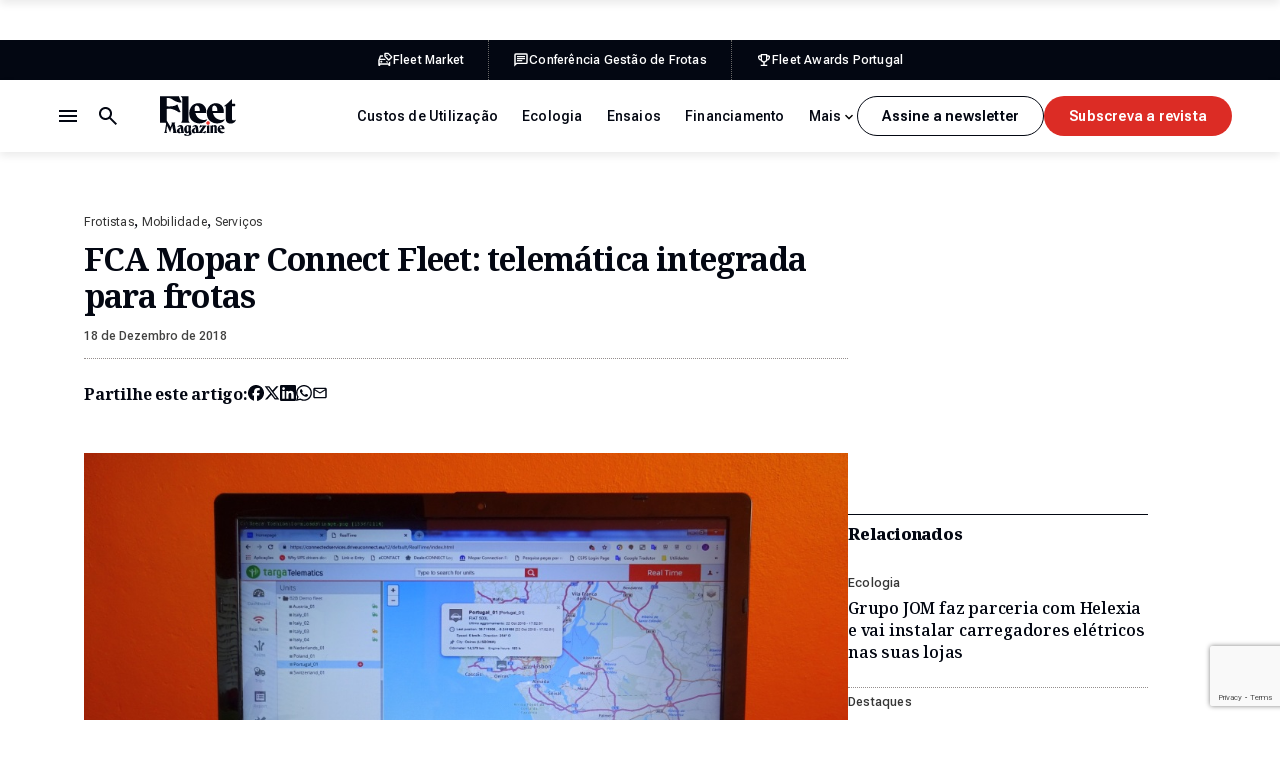

--- FILE ---
content_type: text/html; charset=UTF-8
request_url: https://fleetmagazine.pt/fca-mopar-connect-fleet-2/
body_size: 30124
content:
<!DOCTYPE html>
<html lang="pt-PT" class="no-js">
<head>
	<meta charset="UTF-8">
	<meta http-equiv="X-UA-Compatible" content="ie=edge">
	<meta name="viewport" content="width=device-width, initial-scale=1.0">
	<link rel="profile" href="http://gmpg.org/xfn/11">
	<link rel="pingback" href="https://fleetmagazine.pt/xmlrpc.php">

	<!-- GOOGLE FONTS & ADOBE FONTS-->
	<link rel="preconnect" href="https://fonts.googleapis.com">
	<link rel="preconnect" href="https://fonts.gstatic.com" crossorigin>
	

	<script>(function(html){html.className = html.className.replace(/\bno-js\b/,'js')})(document.documentElement);</script>
<meta name='robots' content='index, follow, max-image-preview:large, max-snippet:-1, max-video-preview:-1' />
	<style>img:is([sizes="auto" i], [sizes^="auto," i]) { contain-intrinsic-size: 3000px 1500px }</style>
	
	<!-- This site is optimized with the Yoast SEO plugin v26.7 - https://yoast.com/wordpress/plugins/seo/ -->
	<title>FCA Mopar Connect Fleet: telemática integrada para frotas - Fleet Magazine</title>
<link data-rocket-preload as="style" href="https://fonts.googleapis.com/css2?family=Noto+Serif:ital,wght@0,100..900;1,100..900&#038;family=Roboto+Flex:opsz,wght@8..144,100..1000&#038;display=swap" rel="preload">
<link href="https://fonts.googleapis.com/css2?family=Noto+Serif:ital,wght@0,100..900;1,100..900&#038;family=Roboto+Flex:opsz,wght@8..144,100..1000&#038;display=swap" media="print" onload="this.media=&#039;all&#039;" rel="stylesheet">
<noscript data-wpr-hosted-gf-parameters=""><link rel="stylesheet" href="https://fonts.googleapis.com/css2?family=Noto+Serif:ital,wght@0,100..900;1,100..900&#038;family=Roboto+Flex:opsz,wght@8..144,100..1000&#038;display=swap"></noscript>
	<meta name="description" content="Com utilidade para frotas de qualquer dimensão, os serviços Mopar Connect recolhem dados importantes do veículo e da operação, para melhor gestão do seu uso" />
	<link rel="canonical" href="https://fleetmagazine.pt/fca-mopar-connect-fleet-2/" />
	<meta property="og:locale" content="pt_PT" />
	<meta property="og:type" content="article" />
	<meta property="og:title" content="FCA Mopar Connect Fleet: telemática integrada para frotas - Fleet Magazine" />
	<meta property="og:description" content="Com utilidade para frotas de qualquer dimensão, os serviços Mopar Connect recolhem dados importantes do veículo e da operação, para melhor gestão do seu uso" />
	<meta property="og:url" content="https://fleetmagazine.pt/fca-mopar-connect-fleet-2/" />
	<meta property="og:site_name" content="Fleet Magazine" />
	<meta property="article:published_time" content="2018-12-18T11:12:38+00:00" />
	<meta property="article:modified_time" content="2018-12-18T11:26:05+00:00" />
	<meta property="og:image" content="https://fleetmagazine.pt/wp-content/uploads/2018/12/mopar.jpg" />
	<meta property="og:image:width" content="1000" />
	<meta property="og:image:height" content="750" />
	<meta property="og:image:type" content="image/jpeg" />
	<meta name="author" content="David Santos Novo" />
	<meta name="twitter:label1" content="Escrito por" />
	<meta name="twitter:data1" content="David Santos Novo" />
	<meta name="twitter:label2" content="Tempo estimado de leitura" />
	<meta name="twitter:data2" content="3 minutos" />
	<script type="application/ld+json" class="yoast-schema-graph">{"@context":"https://schema.org","@graph":[{"@type":"Article","@id":"https://fleetmagazine.pt/fca-mopar-connect-fleet-2/#article","isPartOf":{"@id":"https://fleetmagazine.pt/fca-mopar-connect-fleet-2/"},"author":{"name":"David Santos Novo","@id":"https://fleetmagazine.pt/#/schema/person/13e6bfb48d3861feca5bb38c9af16907"},"headline":"FCA Mopar Connect Fleet: telemática integrada para frotas","datePublished":"2018-12-18T11:12:38+00:00","dateModified":"2018-12-18T11:26:05+00:00","mainEntityOfPage":{"@id":"https://fleetmagazine.pt/fca-mopar-connect-fleet-2/"},"wordCount":671,"image":{"@id":"https://fleetmagazine.pt/fca-mopar-connect-fleet-2/#primaryimage"},"thumbnailUrl":"https://fleetmagazine.pt/wp-content/uploads/2018/12/mopar.jpg","keywords":["fiat telematica","Mopar Connect Fleet"],"articleSection":["Frotistas","Mobilidade","Serviços"],"inLanguage":"pt-PT"},{"@type":"WebPage","@id":"https://fleetmagazine.pt/fca-mopar-connect-fleet-2/","url":"https://fleetmagazine.pt/fca-mopar-connect-fleet-2/","name":"FCA Mopar Connect Fleet: telemática integrada para frotas - Fleet Magazine","isPartOf":{"@id":"https://fleetmagazine.pt/#website"},"primaryImageOfPage":{"@id":"https://fleetmagazine.pt/fca-mopar-connect-fleet-2/#primaryimage"},"image":{"@id":"https://fleetmagazine.pt/fca-mopar-connect-fleet-2/#primaryimage"},"thumbnailUrl":"https://fleetmagazine.pt/wp-content/uploads/2018/12/mopar.jpg","datePublished":"2018-12-18T11:12:38+00:00","dateModified":"2018-12-18T11:26:05+00:00","author":{"@id":"https://fleetmagazine.pt/#/schema/person/13e6bfb48d3861feca5bb38c9af16907"},"description":"Com utilidade para frotas de qualquer dimensão, os serviços Mopar Connect recolhem dados importantes do veículo e da operação, para melhor gestão do seu uso","breadcrumb":{"@id":"https://fleetmagazine.pt/fca-mopar-connect-fleet-2/#breadcrumb"},"inLanguage":"pt-PT","potentialAction":[{"@type":"ReadAction","target":["https://fleetmagazine.pt/fca-mopar-connect-fleet-2/"]}]},{"@type":"ImageObject","inLanguage":"pt-PT","@id":"https://fleetmagazine.pt/fca-mopar-connect-fleet-2/#primaryimage","url":"https://fleetmagazine.pt/wp-content/uploads/2018/12/mopar.jpg","contentUrl":"https://fleetmagazine.pt/wp-content/uploads/2018/12/mopar.jpg","width":1000,"height":750},{"@type":"BreadcrumbList","@id":"https://fleetmagazine.pt/fca-mopar-connect-fleet-2/#breadcrumb","itemListElement":[{"@type":"ListItem","position":1,"name":"Início","item":"https://fleetmagazine.pt/"},{"@type":"ListItem","position":2,"name":"FCA Mopar Connect Fleet: telemática integrada para frotas"}]},{"@type":"WebSite","@id":"https://fleetmagazine.pt/#website","url":"https://fleetmagazine.pt/","name":"Fleet Magazine","description":"A informação para as viaturas da sua empresa","potentialAction":[{"@type":"SearchAction","target":{"@type":"EntryPoint","urlTemplate":"https://fleetmagazine.pt/?s={search_term_string}"},"query-input":{"@type":"PropertyValueSpecification","valueRequired":true,"valueName":"search_term_string"}}],"inLanguage":"pt-PT"},{"@type":"Person","@id":"https://fleetmagazine.pt/#/schema/person/13e6bfb48d3861feca5bb38c9af16907","name":"David Santos Novo","image":{"@type":"ImageObject","inLanguage":"pt-PT","@id":"https://fleetmagazine.pt/#/schema/person/image/","url":"https://secure.gravatar.com/avatar/f680163147ff377a767798f474bd0cddea938c2337fcc01210bdddb2abac9337?s=96&d=mm&r=g","contentUrl":"https://secure.gravatar.com/avatar/f680163147ff377a767798f474bd0cddea938c2337fcc01210bdddb2abac9337?s=96&d=mm&r=g","caption":"David Santos Novo"},"url":"https://fleetmagazine.pt/author/dsantos/"}]}</script>
	<!-- / Yoast SEO plugin. -->


<link href='https://fonts.gstatic.com' crossorigin rel='preconnect' />
<link rel="alternate" type="application/rss+xml" title="Fleet Magazine &raquo; Feed" href="https://fleetmagazine.pt/feed/" />
<link rel="alternate" type="application/rss+xml" title="Fleet Magazine &raquo; Feed de comentários" href="https://fleetmagazine.pt/comments/feed/" />
<link data-minify="1" rel='stylesheet' id='fm-style-css' href='https://fleetmagazine.pt/wp-content/cache/min/1/wp-content/themes/fleet-magazine-2025/assets/css/app.css?ver=1764327497' type='text/css' media='all' />
<link data-minify="1" rel='stylesheet' id='dflip-style-css' href='https://fleetmagazine.pt/wp-content/cache/min/1/wp-content/plugins/3d-flipbook-dflip-lite/assets/css/dflip.min.css?ver=1764327497' type='text/css' media='all' />
<link data-minify="1" rel='stylesheet' id='tablepress-default-css' href='https://fleetmagazine.pt/wp-content/cache/min/1/wp-content/plugins/tablepress/css/build/default.css?ver=1764327497' type='text/css' media='all' />
<style id='rocket-lazyload-inline-css' type='text/css'>
.rll-youtube-player{position:relative;padding-bottom:56.23%;height:0;overflow:hidden;max-width:100%;}.rll-youtube-player:focus-within{outline: 2px solid currentColor;outline-offset: 5px;}.rll-youtube-player iframe{position:absolute;top:0;left:0;width:100%;height:100%;z-index:100;background:0 0}.rll-youtube-player img{bottom:0;display:block;left:0;margin:auto;max-width:100%;width:100%;position:absolute;right:0;top:0;border:none;height:auto;-webkit-transition:.4s all;-moz-transition:.4s all;transition:.4s all}.rll-youtube-player img:hover{-webkit-filter:brightness(75%)}.rll-youtube-player .play{height:100%;width:100%;left:0;top:0;position:absolute;background:url(https://fleetmagazine.pt/wp-content/plugins/wp-rocket/assets/img/youtube.png) no-repeat center;background-color: transparent !important;cursor:pointer;border:none;}
</style>
<script type="text/javascript" src="https://fleetmagazine.pt/wp-includes/js/jquery/jquery.min.js?ver=3.7.1" id="jquery-core-js"></script>
<script type="text/javascript" src="https://fleetmagazine.pt/wp-includes/js/jquery/jquery-migrate.min.js?ver=3.4.1" id="jquery-migrate-js"></script>
<link rel="https://api.w.org/" href="https://fleetmagazine.pt/wp-json/" /><link rel="alternate" title="JSON" type="application/json" href="https://fleetmagazine.pt/wp-json/wp/v2/posts/20814" /><link rel="EditURI" type="application/rsd+xml" title="RSD" href="https://fleetmagazine.pt/xmlrpc.php?rsd" />

<link rel='shortlink' href='https://fleetmagazine.pt/?p=20814' />
<link rel="alternate" title="oEmbed (JSON)" type="application/json+oembed" href="https://fleetmagazine.pt/wp-json/oembed/1.0/embed?url=https%3A%2F%2Ffleetmagazine.pt%2Ffca-mopar-connect-fleet-2%2F" />
<link rel="alternate" title="oEmbed (XML)" type="text/xml+oembed" href="https://fleetmagazine.pt/wp-json/oembed/1.0/embed?url=https%3A%2F%2Ffleetmagazine.pt%2Ffca-mopar-connect-fleet-2%2F&#038;format=xml" />
<script async src="https://securepubads.g.doubleclick.net/tag/js/gpt.js" crossorigin="anonymous"></script>
<script>
  window.googletag = window.googletag || {cmd: []};
  googletag.cmd.push(function() {
    googletag.defineSlot('/9815150/Fleet_Richmedia_1', [1, 1], 'div-gpt-ad-1758284040419-0').addService(googletag.pubads());
    googletag.defineSlot('/9815150/Fleet_MREC_1', [[1, 1], [300, 250], [300, 600]], 'div-gpt-ad-1758284167500-0').addService(googletag.pubads());
    googletag.defineSlot('/9815150/Fleet_MREC_2', [[1, 1], [300, 250], [300, 600]], 'div-gpt-ad-1758284348459-0').addService(googletag.pubads());
    googletag.defineSlot('/9815150/Fleet_MREC_3', [[1, 1], [300, 250], [300, 600]], 'div-gpt-ad-1758284650417-0').addService(googletag.pubads());
    googletag.defineSlot('/9815150/Fleet_Billboard_1', [[320, 100], [320, 50], [970, 250], [728, 90], [1140, 90], [1140, 250], [1, 1]], 'div-gpt-ad-1758285658523-0').addService(googletag.pubads());
    googletag.defineSlot('/9815150/Fleet_Incontent_1', [[1, 1], [300, 250], [728, 90], [300, 600]], 'div-gpt-ad-1758287997759-0').addService(googletag.pubads());
    googletag.defineSlot('/9815150/Fleet_Incontent_2', [[1, 1], [300, 600], [728, 90], [300, 250]], 'div-gpt-ad-1758288076861-0').addService(googletag.pubads());
    googletag.defineSlot('/9815150/Fleet_MREC_Mobile1', [[1, 1], [300, 250], [300, 600]], 'div-gpt-ad-1758289702501-0').addService(googletag.pubads());
    googletag.defineSlot('/9815150/Fleet_MREC_MOBILE2', [[1, 1], [300, 250], [300, 600]], 'div-gpt-ad-1758289820724-0').addService(googletag.pubads());
    googletag.pubads().enableSingleRequest();
    googletag.pubads().collapseEmptyDivs();
    googletag.enableServices();
  });
</script><noscript><style id="rocket-lazyload-nojs-css">.rll-youtube-player, [data-lazy-src]{display:none !important;}</style></noscript>
	<!-- Google tag (gtag.js) -->
	<script async src="https://www.googletagmanager.com/gtag/js?id=G-2FCCG9WDNL"></script>
	<script>
	window.dataLayer = window.dataLayer || [];
	function gtag(){dataLayer.push(arguments);}
	gtag('js', new Date());

	gtag('config', 'G-2FCCG9WDNL');
	</script>

<meta name="generator" content="WP Rocket 3.20.3" data-wpr-features="wpr_lazyload_iframes wpr_minify_css wpr_preload_links wpr_desktop" /></head>

<body class="wp-singular post-template-default single single-post postid-20814 single-format-standard wp-theme-fleet-magazine-2025">

	<a class="skip-to-main" href="#main">Saltar para o conteúdo principal</a>

	
	<header id="headerWrapper" class="header-wrapper">

		<div class="c-pub-ad --ad-billboard-top"><div class='code-block code-block-4' style='margin: 8px 0; clear: both;'>
<!-- /9815150/Fleet_Billboard_1 -->
<!-- <div id='div-gpt-ad-1758285658523-0' style='min-width: 320px;'>
  <script>
    googletag.cmd.push(function() { googletag.display('div-gpt-ad-1758285658523-0'); });
  </script>
</div>--></div>
</div>
					<div class="header-top-bar">
				<div class="aux">
					<div class="container">
						<div class="top-bar-nav">
														<ul class="--no-title">
																	<li>
										<a href="https://fleetmarket.pt/" target="_blank">
											<svg><use xlink:href="#icon-fleet-market"></use></svg>
											<span>Fleet Market</span>
										</a>
									</li>
																	<li>
										<a href="https://conferenciagestaodefrotas.pt/" target="_blank">
											<svg><use xlink:href="#icon-fleet-conferencia"></use></svg>
											<span>Conferência Gestão de Frotas</span>
										</a>
									</li>
																	<li>
										<a href="https://fleetawardsportugal.pt/" target="_blank">
											<svg><use xlink:href="#icon-fleet-awards"></use></svg>
											<span>Fleet Awards Portugal</span>
										</a>
									</li>
															</ul>
						</div>
					</div>
				</div>
			</div>
				<div class="header-main">
			<div class="container">
				<div class="header-left">
					<div class="logo"><a href="https://fleetmagazine.pt"><svg><title>Fleet Magazine</title><use xlink:href="#logo"></use></svg></a></div>
					<div class="header-actions">
						<button class="search-toggle js-search-toggle" aria-label="Botão de pesquisa">
							<span class="search-closed"><svg><use xlink:href="#icon-search"></use></svg></span>
							<span class="search-opened"><svg><use xlink:href="#icon-close"></use></svg></span>
						</button>
						<button class="nav-toggle js-nav-toggle" aria-label="Menu de navegação">
							<span class="nav-closed"><svg><use xlink:href="#icon-menu"></use></svg></span>
							<span class="nav-opened"><svg><use xlink:href="#icon-close"></use></svg></span>
						</button>
					</div>
				</div>
				<div class="header-right">
					<div class="categories-nav">
						<ul class="categories-menu">
							<li id="menu-item-74364" class="menu-item menu-item-type-taxonomy menu-item-object-category menu-item-74364"><a href="https://fleetmagazine.pt/category/s7-noticias/custos-de-utilizacao/">Custos de Utilização</a></li>
<li id="menu-item-74365" class="menu-item menu-item-type-taxonomy menu-item-object-category menu-item-74365"><a href="https://fleetmagazine.pt/category/s7-noticias/c60-ecologia/">Ecologia</a></li>
<li id="menu-item-74366" class="menu-item menu-item-type-taxonomy menu-item-object-category menu-item-74366"><a href="https://fleetmagazine.pt/category/s7-noticias/c62-ensaios/">Ensaios</a></li>
<li id="menu-item-74367" class="menu-item menu-item-type-taxonomy menu-item-object-category menu-item-74367"><a href="https://fleetmagazine.pt/category/s7-noticias/financiamento/">Financiamento</a></li>
<li id="menu-item-74368" class="menu-item menu-item-type-taxonomy menu-item-object-category current-post-ancestor current-menu-parent current-post-parent menu-item-74368"><a href="https://fleetmagazine.pt/category/s7-noticias/frotistas/">Frotistas</a></li>
<li id="menu-item-74369" class="menu-item menu-item-type-taxonomy menu-item-object-category menu-item-74369"><a href="https://fleetmagazine.pt/category/s7-noticias/c53-gestoras/">Gestoras</a></li>
<li id="menu-item-74370" class="menu-item menu-item-type-taxonomy menu-item-object-category current-post-ancestor current-menu-parent current-post-parent menu-item-74370"><a href="https://fleetmagazine.pt/category/s7-noticias/mobilidade/">Mobilidade</a></li>
<li id="menu-item-74371" class="menu-item menu-item-type-taxonomy menu-item-object-category menu-item-74371"><a href="https://fleetmagazine.pt/category/s7-noticias/viaturas/">Viaturas</a></li>
							<li class="more-toggle hidden">
								<button type="button"><span>Mais</span><svg><use xlink:href="#icon-chevron-down"></use></svg></button>
								<ul class="more-menu"></ul>
							</li>
						</ul>
					</div>
					<div class="header-buttons">
																				<a href="" class="c-button --secondary js-open-newsletter-popup">Assine a newsletter</a>
																										<a href="" class="c-button js-open-magazine-popup">Subscreva a revista</a>
											</div>
				</div>
			</div>
		</div>

		<div class="header-popup">
			<div class="container">
				<div class="aux">
					<div class="header-navs">
						<div class="header-nav header-nav-1">
							<h2 class="title">Artigos</h2>
							<ul><li id="menu-item-74357" class="menu-item menu-item-type-taxonomy menu-item-object-category menu-item-74357"><a href="https://fleetmagazine.pt/category/s7-noticias/custos-de-utilizacao/">Custos de Utilização</a></li>
<li id="menu-item-74358" class="menu-item menu-item-type-taxonomy menu-item-object-category menu-item-74358"><a href="https://fleetmagazine.pt/category/s7-noticias/c60-ecologia/">Ecologia</a></li>
<li id="menu-item-74359" class="menu-item menu-item-type-taxonomy menu-item-object-category menu-item-74359"><a href="https://fleetmagazine.pt/category/s7-noticias/c62-ensaios/">Ensaios</a></li>
<li id="menu-item-74360" class="menu-item menu-item-type-taxonomy menu-item-object-category menu-item-74360"><a href="https://fleetmagazine.pt/category/s7-noticias/financiamento/">Financiamento</a></li>
<li id="menu-item-74361" class="menu-item menu-item-type-taxonomy menu-item-object-category current-post-ancestor current-menu-parent current-post-parent menu-item-74361"><a href="https://fleetmagazine.pt/category/s7-noticias/frotistas/">Frotistas</a></li>
<li id="menu-item-74362" class="menu-item menu-item-type-taxonomy menu-item-object-category menu-item-74362"><a href="https://fleetmagazine.pt/category/s7-noticias/c53-gestoras/">Gestoras</a></li>
<li id="menu-item-74363" class="menu-item menu-item-type-taxonomy menu-item-object-category current-post-ancestor current-menu-parent current-post-parent menu-item-74363"><a href="https://fleetmagazine.pt/category/s7-noticias/mobilidade/">Mobilidade</a></li>
</ul>
						</div>
						<div class="header-nav header-nav-2">
							<h2 class="title">Sobre nós</h2>
							<ul><li id="menu-item-74563" class="menu-item menu-item-type-post_type menu-item-object-page menu-item-74563"><a href="https://fleetmagazine.pt/sobre-nos/">Sobre Nós</a></li>
<li id="menu-item-74616" class="menu-item menu-item-type-post_type menu-item-object-page menu-item-74616"><a href="https://fleetmagazine.pt/edicoes/">Edições Revista</a></li>
<li id="menu-item-74376" class="menu-item menu-item-type-custom menu-item-object-custom menu-item-74376"><a target="_blank" href="https://fleetmarket.pt/">Fleet Market</a></li>
<li id="menu-item-74377" class="menu-item menu-item-type-custom menu-item-object-custom menu-item-74377"><a target="_blank" href="https://conferenciagestaodefrotas.pt/">Conferência Gestão de Frotas</a></li>
<li id="menu-item-74378" class="menu-item menu-item-type-custom menu-item-object-custom menu-item-74378"><a target="_blank" href="https://fleetawardsportugal.pt/">Prémios Fleet</a></li>
</ul>
						</div>
						<div class="header-nav header-nav-1">
							<h2 class="title">Siga-nos</h2>
							<ul><li id="menu-item-74372" class="js-open-newsletter-popup menu-item menu-item-type-custom menu-item-object-custom menu-item-74372"><a href="#">Newsletter</a></li>
<li id="menu-item-74373" class="menu-item menu-item-type-custom menu-item-object-custom menu-item-74373"><a target="_blank" href="https://www.facebook.com/fleetmagazine/">Facebook</a></li>
<li id="menu-item-74374" class="menu-item menu-item-type-custom menu-item-object-custom menu-item-74374"><a target="_blank" href="https://www.instagram.com/fleetmag_insta/">Instagram</a></li>
<li id="menu-item-74375" class="menu-item menu-item-type-custom menu-item-object-custom menu-item-74375"><a target="_blank" href="https://www.linkedin.com/company/fleet-magazine/">LinkedIn</a></li>
</ul>
						</div>
					</div>
					<div class="header-buttons --in-mobile">
																				<a href="" class="c-button --secondary js-open-newsletter-popup">Assine a newsletter</a>
																										<a href="" class="c-button js-open-newsletter-popup">Assine a newsletter</a>
											</div>
				</div>
			</div>
		</div>

		<div class="search-popup">
			<div class="search-content container">
				<form role="search" method="get" id="searchform" class="searchform" action="https://fleetmagazine.pt">
	<input type="search" id="searchText" name="s" value="" placeholder="Pesquisar por...">
	<p class="search-note --in-mobile">Digite, pelo menos, 3 caracteres.</p>
	<a href="https://fleetmagazine.pt" class="search-submit c-button js-search-submit">Pesquisar</a>
	<div class="hidden"><input type="submit" class="search-submit" value="Pesquisar"></div>
</form>
<p class="search-note --in-desktop">Digite, pelo menos, 3 caracteres.</p>
			</div>
		</div>

	</header>

			<div data-rocket-location-hash="01398f6421d05e1b55576cf92ba352e6" id="scroll-progress-bar" class="c-progress-bar">
			<div data-rocket-location-hash="eb8479c314187924b0c91c2cefb2605b" class="progress"></div>
		</div>
	
	
	<!-- BEGIN #main -->
	<main id="main" class="">

<div class='code-block code-block-7' style='margin: 8px 0; clear: both;'>
<!-- /9815150/Fleet_Billboard_1 -->
<!--<div id='div-gpt-ad-1758285658523-0' style='min-width: 320px;'>
  <script>
    googletag.cmd.push(function() { googletag.display('div-gpt-ad-1758285658523-0'); });
  </script>
</div>--></div>
<div class='code-block code-block-8' style='margin: 8px 0; clear: both;'>
<!-- /9815150/Fleet_Richmedia_1 -->
<div id='div-gpt-ad-1758284040419-0'>
  <script>
    googletag.cmd.push(function() { googletag.display('div-gpt-ad-1758284040419-0'); });
  </script>
</div></div>


<div class="article-page">
	<div class="container">
		<div class="article-layout">

			<article class="article-post">
				<header class="article-header">
					<div class="meta-info">
													<ul class="categories-list">
																	<li><a href="https://fleetmagazine.pt/category/s7-noticias/frotistas/">Frotistas</a></li>
																	<li><a href="https://fleetmagazine.pt/category/s7-noticias/mobilidade/">Mobilidade</a></li>
																	<li><a href="https://fleetmagazine.pt/category/s7-noticias/c54-servicos/">Serviços</a></li>
															</ul>
												<h1 class="title">FCA Mopar Connect Fleet: telemática integrada para frotas</h1>
												<span class="date">18 de Dezembro de 2018</span>
					</div>

					
					<div class="c-share">
						<span class="share-title">Partilhe este artigo:</span>
						<ul>
							<li><a target="_blank" href="https://www.facebook.com/sharer/sharer.php?u=https://fleetmagazine.pt/fca-mopar-connect-fleet-2/" title="Partilhar no Facebook"><svg><title>Facebook</title><use xlink:href="#icon-facebook"></use></svg></a></li>
							<li><a target="_blank" href="https://twitter.com/share?url=https://fleetmagazine.pt/fca-mopar-connect-fleet-2/" title="Partilhar no Twitter"><svg><title>X</title><use xlink:href="#icon-x"></use></svg></a></li>
							<li><a target="_blank" href="https://www.linkedin.com/sharing/share-offsite/?url=https://fleetmagazine.pt/fca-mopar-connect-fleet-2/" title="Partilhar no LinkedIn"><svg><title>LinkedIn</title><use xlink:href="#icon-linkedin"></use></svg></a></li>
							<li><a target="_blank" href="https://api.whatsapp.com/send?text=https://fleetmagazine.pt/fca-mopar-connect-fleet-2/" title="Partilhar no WhatsApp"><svg><title>WhatsApp</title><use xlink:href="#icon-whatsapp"></use></svg></a></li>
							<li><a href="mailto:?subject=FCA Mopar Connect Fleet: telemática integrada para frotas&body=https://fleetmagazine.pt/fca-mopar-connect-fleet-2/" title="Partilhar por E-mail"><svg><title>Email</title><use xlink:href="#icon-email"></use></svg></a></li>
						</ul>
					</div>

					
										<div class="featured-image">
						<div class="image"><img width="1000" height="750" src="https://fleetmagazine.pt/wp-content/uploads/2018/12/mopar.jpg" class="attachment-full size-full" alt="" decoding="async" fetchpriority="high" srcset="https://fleetmagazine.pt/wp-content/uploads/2018/12/mopar.jpg 1000w, https://fleetmagazine.pt/wp-content/uploads/2018/12/mopar-174x131.jpg 174w, https://fleetmagazine.pt/wp-content/uploads/2018/12/mopar-320x240.jpg 320w, https://fleetmagazine.pt/wp-content/uploads/2018/12/mopar-768x576.jpg 768w, https://fleetmagazine.pt/wp-content/uploads/2018/12/mopar-800x600.jpg 800w, https://fleetmagazine.pt/wp-content/uploads/2018/12/mopar-80x60.jpg 80w, https://fleetmagazine.pt/wp-content/uploads/2018/12/mopar-265x198.jpg 265w, https://fleetmagazine.pt/wp-content/uploads/2018/12/mopar-696x522.jpg 696w, https://fleetmagazine.pt/wp-content/uploads/2018/12/mopar-560x420.jpg 560w, https://fleetmagazine.pt/wp-content/uploads/2018/12/mopar-510x382.jpg 510w, https://fleetmagazine.pt/wp-content/uploads/2018/12/mopar-300x225.jpg 300w" sizes="(max-width: 1000px) 100vw, 1000px" /></div>
					</div>
									</header>

				<div class="article-content c-wysiwyg">
					<p>Os serviços do Mopar Connect foram criados para fornecerem uma visão global dos principais dados de viaturas do grupo FCA (Fiat, Alfa-Romeo, Jeep&#8230;), desde os níveis do combustível ao estado da bateria ou de pressão dos pneus, por exemplo.</p>
<p>Integram também algumas funcionalidades remotas e asseguram a monitorização permanente das condições de assistência e de segurança do veículo, para desencadear o auxílio em caso de emergência ou facilitar a localização do concessionário mais próximo (com indicações de navegação), no caso de ser detetado um problema técnico que justifique a intervenção.</p><div class='code-block code-block-1' style='margin: 8px auto; text-align: center; display: block; clear: both;'>
<!-- /9815150/Fleet_Incontent_1 -->
<div id='div-gpt-ad-1758287997759-0' style='min-width: 300px; min-height: 90px;'>
  <script>
    googletag.cmd.push(function() { googletag.display('div-gpt-ad-1758287997759-0'); });
  </script>
</div></div>

<p>O Mopar Connect compreende uma oferta para clientes particulares, mais limitada no número de funcionalidades, e outra mais completa e orientada para clientes profissionais.</p>
<p>Na proposta para clientes-empresa, o sistema desenvolvido pela Targa Telematics atua em ambiente web, agregando os dados da viatura e da condução numa organização específica para melhor leitura e aproveitamento dessas informações.</p>
<p>O sistema já dispõe do essencial para a gestão das viaturas que o utilizam, incluindo a possibilidade de acompanhamento de rotas em tempo real ou o histórico dos percursos, contudo, é possível a exportação desses mesmos dados para integração posterior em outras plataformas digitais do cliente.</p><div class='code-block code-block-2' style='margin: 8px auto; text-align: center; display: block; clear: both;'>
<!-- /9815150/Fleet_Incontent_2 -->
<div id='div-gpt-ad-1758284650417-0' style='min-width: 300px; min-height: 250px;'>
  <script>
    googletag.cmd.push(function() { googletag.display('div-gpt-ad-1758284167500-0'); });
  </script>
</div>
<!--<div id='div-gpt-ad-1758284167500-0' style='min-width: 300px; min-height: 250px;'>
  <script>
    googletag.cmd.push(function() { googletag.display('div-gpt-ad-1758284167500-0'); });
  </script>
</div>
</br></br>-->
<!-- /9815150/Fleet_MREC_2 -->
<!-- <div id='div-gpt-ad-1758284348459-0' style='min-width: 300px; min-height: 250px;'>
  <script>
    googletag.cmd.push(function() { googletag.display('div-gpt-ad-1758284348459-0'); });
  </script>
</div>
</br></br>
<div id='div-gpt-ad-1758284650417-0' style='min-width: 300px; min-height: 250px;'>
  <script>
    googletag.cmd.push(function() { googletag.display('div-gpt-ad-1758284650417-0'); });
  </script>
  </div>--></div>

<p>A oferta profissional complementa as funcionalidades disponibilizadas para particulares, que são as seguintes:</p>
<p><strong>my:Assistance</strong></p>
<ul>
<li>Assistência em caso de acidente com localização do veículo via posicionamento de GPS;</li>
<li>Assistência em viagem;</li>
<li>Assistência em caso de roubo,com alerta ao condutor em caso de movimento suspeito do veículo e emissão de sinal GPS para facilitar a sua localização.</li>
</ul>
<p><strong>my: Remote control</strong></p>
<ul>
<li>Através do smartphone, o controlo e localização remota do veículo:<br />
Localização da viatura, por exemplo num parque de estacionamento, com navegação até ao local onde se encontra;</li>
<li>Bloqueio/desbloqueio de portas a partir do telemóvel ou do computador;</li>
<li>Envio de notificações por SMS ou email quando o veículo entra ou sai de uma determinada área ou excede uma determinada velocidade. Parametrização de lembretes.</li>
</ul>
<h2>Oferta para clientes profissionais</h2>
<p>Acessível a partir da plataforma web de gestão de frotas Mopar Connect Fleet, a versão destinada ao cliente-empresa complementa a oferta destinada a particulares com mais níveis de dados e um nível específico de organização. Nomeadamente:</p>
<ul>
<li>Georreferenciação, com alertas de entrada/saída de perímetro de operações definido ou das instalações;</li>
<li>Utilização do veículo em tempo real: gestão de rotas e expetativas de cumprimento da tarefa, utilização fora de horas de trabalho;</li>
<li>Gestão de consumos, com histórico;</li>
<li>Diagnóstico do veículo e planeamento de manutenção, com possibilidade de definição de vários tipos de alertas, para antecipação de necessidades, por exemplo;</li>
<li>Gestão em tempo real de mais de uma viatura em simultâneo (até seis)</li>
<li>Relatórios automáticos pré-definidos</li>
<li>Inibição do motor de arranque</li>
</ul>
<p><strong>Preços</strong></p>
<p>Para poderem beneficiar deste serviço, é preciso ter uma “box” instalada na viatura e os clientes particulares devem descarregar uma aplicação específica para telemóvel.</p>
<p>Para estes, a solução tem um custo de 350 euros para as marcas Fiat, Fiat Pro, Lancia, Abarth e  de 400 euros para a Jeep e Alfa Romeo (custo da box+instalação+12meses de serviço da app Uconnect).</p>
<p>Já o sistema/serviço exclusivo para clientes empresas disponibiliza dois níveis de funcionalidades/informação:</p>
<ul>
<li>“Basic pack” (acrescenta 150 euros aos valores anteriores)</li>
<li>“High pack”, que fornece mais dados do veículo e possibilidade relatórios automáticos (mais 195 euros, idem).</li>
</ul>
<p>Valores passíveis de negociação consoante a dimensão da frota.</p>
<h4>MOPAR PARTS &amp; SERVICES</h4>
<ul>
<li>Nuno Lopes</li>
<li>Diretor</li>
<li>214125543</li>
<li>&#x6e;&#x75;&#110;o&#46;&#x6c;&#x6f;&#112;&#101;s&#x40;&#x66;&#99;&#97;g&#x72;&#x6f;&#x75;&#112;&#46;c&#x6f;&#x6d;</li>
<li>Nos sites das marcas: fiat.pt, alfaromeo.pt, jeep.pt e fiatprofessional.pt</li>
</ul>
<!-- CONTENT END 2 -->
				</div>

				<footer class="article-footer">
																<div class="c-tags-list">
							<ul>
								<li class="title">Palavras-chave:</li>
																	<li><a href="https://fleetmagazine.pt/tag/fiat-telematica/">fiat telematica</a></li>
																	<li><a href="https://fleetmagazine.pt/tag/mopar-connect-fleet/">Mopar Connect Fleet</a></li>
															</ul>
						</div>
															<div class="c-share">
						<span class="share-title">Partilhe este artigo:</span>
						<ul>
							<li><a target="_blank" href="https://www.facebook.com/sharer/sharer.php?u=https://fleetmagazine.pt/fca-mopar-connect-fleet-2/" title="Partilhar no Facebook"><svg><title>Facebook</title><use xlink:href="#icon-facebook"></use></svg></a></li>
							<li><a target="_blank" href="https://twitter.com/share?url=https://fleetmagazine.pt/fca-mopar-connect-fleet-2/" title="Partilhar no Twitter"><svg><title>X</title><use xlink:href="#icon-x"></use></svg></a></li>
							<li><a target="_blank" href="https://www.linkedin.com/sharing/share-offsite/?url=https://fleetmagazine.pt/fca-mopar-connect-fleet-2/" title="Partilhar no LinkedIn"><svg><title>LinkedIn</title><use xlink:href="#icon-linkedin"></use></svg></a></li>
							<li><a target="_blank" href="https://api.whatsapp.com/send?text=https://fleetmagazine.pt/fca-mopar-connect-fleet-2/" title="Partilhar no WhatsApp"><svg><title>WhatsApp</title><use xlink:href="#icon-whatsapp"></use></svg></a></li>
							<li><a href="mailto:?subject=FCA Mopar Connect Fleet: telemática integrada para frotas&body=https://fleetmagazine.pt/fca-mopar-connect-fleet-2/" title="Partilhar por E-mail"><svg><title>Email</title><use xlink:href="#icon-email"></use></svg></a></li>
						</ul>
					</div>
				</footer>
			</article>

									<div class="m-sidebar article-sidebar">
									<div class="c-pub-ad --ad-sidebar"><div class='code-block code-block-2' style='margin: 8px auto; text-align: center; display: block; clear: both;'>
<!-- /9815150/Fleet_Incontent_2 -->
<div id='div-gpt-ad-1758284650417-0' style='min-width: 300px; min-height: 250px;'>
  <script>
    googletag.cmd.push(function() { googletag.display('div-gpt-ad-1758284167500-0'); });
  </script>
</div>
<!--<div id='div-gpt-ad-1758284167500-0' style='min-width: 300px; min-height: 250px;'>
  <script>
    googletag.cmd.push(function() { googletag.display('div-gpt-ad-1758284167500-0'); });
  </script>
</div>
</br></br>-->
<!-- /9815150/Fleet_MREC_2 -->
<!-- <div id='div-gpt-ad-1758284348459-0' style='min-width: 300px; min-height: 250px;'>
  <script>
    googletag.cmd.push(function() { googletag.display('div-gpt-ad-1758284348459-0'); });
  </script>
</div>
</br></br>
<div id='div-gpt-ad-1758284650417-0' style='min-width: 300px; min-height: 250px;'>
  <script>
    googletag.cmd.push(function() { googletag.display('div-gpt-ad-1758284650417-0'); });
  </script>
  </div>--></div>
</div>																<div class="m-related-articles">
					<h2 class="title">Relacionados</h2>
					<div class="articles-list">
						<div class="c-article --s">
			<div class="image"><a href="https://fleetmagazine.pt/grupo-jom-helexia-carregadores-carros-eletricos/"><img width="1024" height="768" src="https://fleetmagazine.pt/wp-content/uploads/2024/09/FOTO-JOM-ALVERCA_edited.jpg" class="attachment-full size-full" alt="grupo jom" decoding="async" srcset="https://fleetmagazine.pt/wp-content/uploads/2024/09/FOTO-JOM-ALVERCA_edited.jpg 1024w, https://fleetmagazine.pt/wp-content/uploads/2024/09/FOTO-JOM-ALVERCA_edited-320x240.jpg 320w, https://fleetmagazine.pt/wp-content/uploads/2024/09/FOTO-JOM-ALVERCA_edited-800x600.jpg 800w, https://fleetmagazine.pt/wp-content/uploads/2024/09/FOTO-JOM-ALVERCA_edited-174x131.jpg 174w, https://fleetmagazine.pt/wp-content/uploads/2024/09/FOTO-JOM-ALVERCA_edited-768x576.jpg 768w" sizes="(max-width: 1024px) 100vw, 1024px" /></a></div>
		<div class="info">
					<ul class="categories-list">
									<li><a href="https://fleetmagazine.pt/category/s7-noticias/c60-ecologia/">Ecologia</a></li>
							</ul>
				<h3 class="article-title"><a href="https://fleetmagazine.pt/grupo-jom-helexia-carregadores-carros-eletricos/">Grupo JOM faz parceria com Helexia e vai instalar carregadores elétricos nas suas lojas</a></h3>
							<span class="article-date">05 de Setembro de 2024</span>
					</div>
</div>
<div class="c-article --s">
			<div class="image"><a href="https://fleetmagazine.pt/pagamento-carregamento-carro-eletrico/"><img width="1000" height="758" src="https://fleetmagazine.pt/wp-content/uploads/2018/10/carregamento-elétrico.jpg" class="attachment-full size-full" alt="Galp" decoding="async" srcset="https://fleetmagazine.pt/wp-content/uploads/2018/10/carregamento-elétrico.jpg 1000w, https://fleetmagazine.pt/wp-content/uploads/2018/10/carregamento-elétrico-174x131.jpg 174w, https://fleetmagazine.pt/wp-content/uploads/2018/10/carregamento-elétrico-317x240.jpg 317w, https://fleetmagazine.pt/wp-content/uploads/2018/10/carregamento-elétrico-768x582.jpg 768w, https://fleetmagazine.pt/wp-content/uploads/2018/10/carregamento-elétrico-792x600.jpg 792w, https://fleetmagazine.pt/wp-content/uploads/2018/10/carregamento-elétrico-80x60.jpg 80w, https://fleetmagazine.pt/wp-content/uploads/2018/10/carregamento-elétrico-696x528.jpg 696w, https://fleetmagazine.pt/wp-content/uploads/2018/10/carregamento-elétrico-554x420.jpg 554w, https://fleetmagazine.pt/wp-content/uploads/2018/10/carregamento-elétrico-300x227.jpg 300w" sizes="(max-width: 1000px) 100vw, 1000px" /></a></div>
		<div class="info">
					<ul class="categories-list">
									<li><a href="https://fleetmagazine.pt/category/destaques/">Destaques</a></li>
							</ul>
				<h3 class="article-title"><a href="https://fleetmagazine.pt/pagamento-carregamento-carro-eletrico/">Mobilidade elétrica: carregamento pago só em postos rápidos. Como é feita a operação.</a></h3>
							<span class="article-date">04 de Outubro de 2018</span>
					</div>
</div>
<div class="c-article --s">
			<div class="image"><a href="https://fleetmagazine.pt/avis-budget/"><img width="400" height="250" src="https://fleetmagazine.pt/wp-content/uploads/2011/05/Avis_flex.jpg" class="attachment-full size-full" alt="alt" decoding="async" loading="lazy" srcset="https://fleetmagazine.pt/wp-content/uploads/2011/05/Avis_flex.jpg 400w, https://fleetmagazine.pt/wp-content/uploads/2011/05/Avis_flex-377x236.jpg 377w" sizes="auto, (max-width: 400px) 100vw, 400px" /></a></div>
		<div class="info">
					<ul class="categories-list">
									<li><a href="https://fleetmagazine.pt/category/s7-noticias/c54-servicos/">Serviços</a></li>
							</ul>
				<h3 class="article-title"><a href="https://fleetmagazine.pt/avis-budget/">Avis compra Budget em Portugal</a></h3>
							<span class="article-date">21 de Maio de 2015</span>
					</div>
</div>
					</div>
				</div>
							</div>
			
		</div>
	</div>
</div>

<div class="article-page-bottom">
		<section class="b-articles-list">
		<div class="container">
			<h2 class="c-list-title">Artigos recentes</h2>
			<div class="articles-list">
				<div class="row">
					<div class="c-article --m">
			<div class="image"><a href="https://fleetmagazine.pt/conceicao-machado-mercedes/"><img width="754" height="768" src="https://fleetmagazine.pt/wp-content/uploads/2026/01/foto1.jpg" class="attachment-full size-full" alt="conceição machado" decoding="async" loading="lazy" srcset="https://fleetmagazine.pt/wp-content/uploads/2026/01/foto1.jpg 754w, https://fleetmagazine.pt/wp-content/uploads/2026/01/foto1-236x240.jpg 236w, https://fleetmagazine.pt/wp-content/uploads/2026/01/foto1-589x600.jpg 589w" sizes="auto, (max-width: 754px) 100vw, 754px" /></a></div>
		<div class="info">
					<ul class="categories-list">
									<li><a href="https://fleetmagazine.pt/category/marcas/">Marcas</a></li>
							</ul>
				<h3 class="article-title"><a href="https://fleetmagazine.pt/conceicao-machado-mercedes/">Nova CEO da Mercedes-Benz Portugal dirigiu a Athlon Iberia. Conceição Machado sucede a Holger Marquardt</a></h3>
							<span class="article-date">23 de Janeiro de 2026</span>
					</div>
</div>
<div class="c-article --m">
			<div class="image"><a href="https://fleetmagazine.pt/moeve-carregadores-ultrarrapidos-portugal/"><img width="947" height="768" src="https://fleetmagazine.pt/wp-content/uploads/2026/01/MOEVEcarregamento-ultrarrapido-Portugal.jpeg" class="attachment-full size-full" alt="moeve" decoding="async" loading="lazy" srcset="https://fleetmagazine.pt/wp-content/uploads/2026/01/MOEVEcarregamento-ultrarrapido-Portugal.jpeg 947w, https://fleetmagazine.pt/wp-content/uploads/2026/01/MOEVEcarregamento-ultrarrapido-Portugal-296x240.jpeg 296w, https://fleetmagazine.pt/wp-content/uploads/2026/01/MOEVEcarregamento-ultrarrapido-Portugal-740x600.jpeg 740w, https://fleetmagazine.pt/wp-content/uploads/2026/01/MOEVEcarregamento-ultrarrapido-Portugal-768x623.jpeg 768w" sizes="auto, (max-width: 947px) 100vw, 947px" /></a></div>
		<div class="info">
					<ul class="categories-list">
									<li><a href="https://fleetmagazine.pt/category/s7-noticias/c54-servicos/">Serviços</a></li>
							</ul>
				<h3 class="article-title"><a href="https://fleetmagazine.pt/moeve-carregadores-ultrarrapidos-portugal/">Moeve ultrapassa a barreira dos 30 carregadores próprios ultrarrápidos em Portugal</a></h3>
							<span class="article-date">22 de Janeiro de 2026</span>
					</div>
</div>
<div class="c-article --m">
			<div class="image"><a href="https://fleetmagazine.pt/volvo-ex60/"><img width="1024" height="602" src="https://fleetmagazine.pt/wp-content/uploads/2026/01/EX60_Lateral-01.jpg" class="attachment-full size-full" alt="volvo ex60" decoding="async" loading="lazy" srcset="https://fleetmagazine.pt/wp-content/uploads/2026/01/EX60_Lateral-01.jpg 1024w, https://fleetmagazine.pt/wp-content/uploads/2026/01/EX60_Lateral-01-377x222.jpg 377w, https://fleetmagazine.pt/wp-content/uploads/2026/01/EX60_Lateral-01-800x470.jpg 800w, https://fleetmagazine.pt/wp-content/uploads/2026/01/EX60_Lateral-01-768x452.jpg 768w" sizes="auto, (max-width: 1024px) 100vw, 1024px" /></a></div>
		<div class="info">
					<ul class="categories-list">
									<li><a href="https://fleetmagazine.pt/category/s7-noticias/viaturas/">Viaturas</a></li>
							</ul>
				<h3 class="article-title"><a href="https://fleetmagazine.pt/volvo-ex60/">810 km com uma só carga. Volvo EX60 já está à venda e preços começam nos 50.650 euros + IVA</a></h3>
							<span class="article-date">22 de Janeiro de 2026</span>
					</div>
</div>
<div class="c-article --m">
			<div class="image"><a href="https://fleetmagazine.pt/kia-ev5-empresas-precos/"><img width="1024" height="709" src="https://fleetmagazine.pt/wp-content/uploads/2026/01/kia-ev5-gtline-magma-red-dynamic-digital-1920x1080-001.jpg" class="attachment-full size-full" alt="Kia EV5" decoding="async" loading="lazy" srcset="https://fleetmagazine.pt/wp-content/uploads/2026/01/kia-ev5-gtline-magma-red-dynamic-digital-1920x1080-001.jpg 1024w, https://fleetmagazine.pt/wp-content/uploads/2026/01/kia-ev5-gtline-magma-red-dynamic-digital-1920x1080-001-347x240.jpg 347w, https://fleetmagazine.pt/wp-content/uploads/2026/01/kia-ev5-gtline-magma-red-dynamic-digital-1920x1080-001-800x554.jpg 800w, https://fleetmagazine.pt/wp-content/uploads/2026/01/kia-ev5-gtline-magma-red-dynamic-digital-1920x1080-001-768x532.jpg 768w" sizes="auto, (max-width: 1024px) 100vw, 1024px" /></a></div>
		<div class="info">
					<ul class="categories-list">
									<li><a href="https://fleetmagazine.pt/category/s7-noticias/viaturas/">Viaturas</a></li>
							</ul>
				<h3 class="article-title"><a href="https://fleetmagazine.pt/kia-ev5-empresas-precos/">Kia EV5: novo C-SUV elétrico com preço para empresas abaixo dos 40 mil euros (+ IVA)</a></h3>
							<span class="article-date">20 de Janeiro de 2026</span>
					</div>
</div>
				</div>
								<div class="row">
					<div class="c-article --m">
			<div class="image"><a href="https://fleetmagazine.pt/midas-evora/"><img width="776" height="768" src="https://fleetmagazine.pt/wp-content/uploads/2026/01/Midas-Evora_Assinatura.jpg" class="attachment-full size-full" alt="midas évora" decoding="async" loading="lazy" srcset="https://fleetmagazine.pt/wp-content/uploads/2026/01/Midas-Evora_Assinatura.jpg 776w, https://fleetmagazine.pt/wp-content/uploads/2026/01/Midas-Evora_Assinatura-243x240.jpg 243w, https://fleetmagazine.pt/wp-content/uploads/2026/01/Midas-Evora_Assinatura-606x600.jpg 606w, https://fleetmagazine.pt/wp-content/uploads/2026/01/Midas-Evora_Assinatura-768x760.jpg 768w" sizes="auto, (max-width: 776px) 100vw, 776px" /></a></div>
		<div class="info">
					<ul class="categories-list">
									<li><a href="https://fleetmagazine.pt/category/s7-noticias/c54-servicos/">Serviços</a></li>
							</ul>
				<h3 class="article-title"><a href="https://fleetmagazine.pt/midas-evora/">MIDAS vai abrir primeira oficina em Évora</a></h3>
							<span class="article-date">20 de Janeiro de 2026</span>
					</div>
</div>
<div class="c-article --m">
			<div class="image"><a href="https://fleetmagazine.pt/leasys-mudum-seguros-renting-gestao-frotas/"><img width="1024" height="737" src="https://fleetmagazine.pt/wp-content/uploads/2026/01/Leasys_Mudum.jpg" class="attachment-full size-full" alt="leasys mudum seguros" decoding="async" loading="lazy" srcset="https://fleetmagazine.pt/wp-content/uploads/2026/01/Leasys_Mudum.jpg 1024w, https://fleetmagazine.pt/wp-content/uploads/2026/01/Leasys_Mudum-333x240.jpg 333w, https://fleetmagazine.pt/wp-content/uploads/2026/01/Leasys_Mudum-800x576.jpg 800w, https://fleetmagazine.pt/wp-content/uploads/2026/01/Leasys_Mudum-768x553.jpg 768w" sizes="auto, (max-width: 1024px) 100vw, 1024px" /></a></div>
		<div class="info">
					<ul class="categories-list">
									<li><a href="https://fleetmagazine.pt/category/s7-noticias/c53-gestoras/">Gestoras</a></li>
							</ul>
				<h3 class="article-title"><a href="https://fleetmagazine.pt/leasys-mudum-seguros-renting-gestao-frotas/">Leasys e Mudum Seguros anunciam uma nova parceria estratégica</a></h3>
							<span class="article-date">20 de Janeiro de 2026</span>
					</div>
</div>
<div class="c-article --m">
			<div class="image"><a href="https://fleetmagazine.pt/fleet-awards-portugal-2025-premiados/"><img width="2048" height="1366" src="https://fleetmagazine.pt/wp-content/uploads/2026/01/WhatsApp-Image-2026-01-15-at-17.43.58.jpeg" class="attachment-full size-full" alt="fleet awards portugal 2025" decoding="async" loading="lazy" srcset="https://fleetmagazine.pt/wp-content/uploads/2026/01/WhatsApp-Image-2026-01-15-at-17.43.58.jpeg 2048w, https://fleetmagazine.pt/wp-content/uploads/2026/01/WhatsApp-Image-2026-01-15-at-17.43.58-360x240.jpeg 360w, https://fleetmagazine.pt/wp-content/uploads/2026/01/WhatsApp-Image-2026-01-15-at-17.43.58-800x534.jpeg 800w, https://fleetmagazine.pt/wp-content/uploads/2026/01/WhatsApp-Image-2026-01-15-at-17.43.58-768x512.jpeg 768w, https://fleetmagazine.pt/wp-content/uploads/2026/01/WhatsApp-Image-2026-01-15-at-17.43.58-1536x1025.jpeg 1536w" sizes="auto, (max-width: 2048px) 100vw, 2048px" /></a></div>
		<div class="info">
					<ul class="categories-list">
									<li><a href="https://fleetmagazine.pt/category/s7-noticias/viaturas/">Viaturas</a></li>
							</ul>
				<h3 class="article-title"><a href="https://fleetmagazine.pt/fleet-awards-portugal-2025-premiados/">Fleet Awards Portugal 2025: lista de premiados</a></h3>
							<span class="article-date">15 de Janeiro de 2026</span>
					</div>
</div>
<div class="c-article --m">
			<div class="image"><a href="https://fleetmagazine.pt/leasys-banco-europeu-investimento-frota-eletricos/"><img width="1024" height="605" src="https://fleetmagazine.pt/wp-content/uploads/2026/01/unnamed.jpg" class="attachment-full size-full" alt="leasys banco europeu investimento" decoding="async" loading="lazy" srcset="https://fleetmagazine.pt/wp-content/uploads/2026/01/unnamed.jpg 1024w, https://fleetmagazine.pt/wp-content/uploads/2026/01/unnamed-377x223.jpg 377w, https://fleetmagazine.pt/wp-content/uploads/2026/01/unnamed-800x473.jpg 800w, https://fleetmagazine.pt/wp-content/uploads/2026/01/unnamed-768x454.jpg 768w" sizes="auto, (max-width: 1024px) 100vw, 1024px" /></a></div>
		<div class="info">
					<ul class="categories-list">
									<li><a href="https://fleetmagazine.pt/category/s7-noticias/c53-gestoras/">Gestoras</a></li>
							</ul>
				<h3 class="article-title"><a href="https://fleetmagazine.pt/leasys-banco-europeu-investimento-frota-eletricos/">Leasys e Banco Europeu de Investimento lançam projeto para colocar frota de 24 mil elétricos em circulação</a></h3>
							<span class="article-date">15 de Janeiro de 2026</span>
					</div>
</div>
				</div>
							</div>
		</div>
	</section>
	
	<div class="m-products-block">
	<div class="container">		<div class="products-list">
											<div class="item">
					<div class="image"><img width="80" height="81" src="https://fleetmagazine.pt/wp-content/uploads/2025/11/product-block-img-1.jpg" class="attachment-full size-full" alt="" decoding="async" loading="lazy" /></div>
					<div class="info">
													<div class="title"><a href="https://fleetmarket.pt/">Fleet Market</a></div>
																			<p class="description">Renting e Leasing dos principais operadores</p>
																			<a href="https://fleetmarket.pt/" class="full-link" title="Ir para Fleet Market" target="_blank">Fleet Market</a>
											</div>
				</div>
											<div class="item">
					<div class="image"><img width="80" height="81" src="https://fleetmagazine.pt/wp-content/uploads/2025/11/product-block-img-2.jpg" class="attachment-full size-full" alt="" decoding="async" loading="lazy" /></div>
					<div class="info">
													<div class="title"><a href="https://conferenciagestaodefrotas.pt/">Conferência Gestão de Frotas</a></div>
																			<p class="description">Evento profissional do setor das frotas empresariais</p>
																			<a href="https://conferenciagestaodefrotas.pt/" class="full-link" title="Ir para Conferência Gestão de Frotas" target="_blank">Conferência Gestão de Frotas</a>
											</div>
				</div>
											<div class="item">
					<div class="image"><img width="80" height="81" src="https://fleetmagazine.pt/wp-content/uploads/2025/11/product-block-img-3.jpg" class="attachment-full size-full" alt="" decoding="async" loading="lazy" /></div>
					<div class="info">
													<div class="title"><a href="https://fleetawardsportugal.pt/">Fleet Awards Portugal</a></div>
																			<p class="description">Melhores práticas, produtos e empresas do setor automóvel</p>
																			<a href="https://fleetawardsportugal.pt/" class="full-link" title="Ir para Fleet Awards Portugal" target="_blank">Fleet Awards Portugal</a>
											</div>
				</div>
					</div>
	</div></div>

		<section class="b-articles-list">
		<div class="container">
			<div class="articles-list">
				<div class="row">
					<div class="c-article --m">
			<div class="image"><a href="https://fleetmagazine.pt/targa-telematics-motability-operations/"><img width="1024" height="721" src="https://fleetmagazine.pt/wp-content/uploads/2026/01/Motability-Operations_2026_HD.jpg" class="attachment-full size-full" alt="targa telematics motability operations" decoding="async" loading="lazy" srcset="https://fleetmagazine.pt/wp-content/uploads/2026/01/Motability-Operations_2026_HD.jpg 1024w, https://fleetmagazine.pt/wp-content/uploads/2026/01/Motability-Operations_2026_HD-341x240.jpg 341w, https://fleetmagazine.pt/wp-content/uploads/2026/01/Motability-Operations_2026_HD-800x563.jpg 800w, https://fleetmagazine.pt/wp-content/uploads/2026/01/Motability-Operations_2026_HD-768x541.jpg 768w" sizes="auto, (max-width: 1024px) 100vw, 1024px" /></a></div>
		<div class="info">
					<ul class="categories-list">
									<li><a href="https://fleetmagazine.pt/category/s7-noticias/mobilidade/">Mobilidade</a></li>
							</ul>
				<h3 class="article-title"><a href="https://fleetmagazine.pt/targa-telematics-motability-operations/">Targa Telematics parceira da Motability Operations no Reino Unido</a></h3>
							<span class="article-date">15 de Janeiro de 2026</span>
					</div>
</div>
<div class="c-article --m">
			<div class="image"><a href="https://fleetmagazine.pt/elli-mobility-portugal/"><img width="1024" height="681" src="https://fleetmagazine.pt/wp-content/uploads/2026/01/01_Elli-Mobility-integra-Portugal-na-sua-rede-de-carregamento-em-toda-a-Europa.jpg" class="attachment-full size-full" alt="elli mobility" decoding="async" loading="lazy" srcset="https://fleetmagazine.pt/wp-content/uploads/2026/01/01_Elli-Mobility-integra-Portugal-na-sua-rede-de-carregamento-em-toda-a-Europa.jpg 1024w, https://fleetmagazine.pt/wp-content/uploads/2026/01/01_Elli-Mobility-integra-Portugal-na-sua-rede-de-carregamento-em-toda-a-Europa-361x240.jpg 361w, https://fleetmagazine.pt/wp-content/uploads/2026/01/01_Elli-Mobility-integra-Portugal-na-sua-rede-de-carregamento-em-toda-a-Europa-800x532.jpg 800w, https://fleetmagazine.pt/wp-content/uploads/2026/01/01_Elli-Mobility-integra-Portugal-na-sua-rede-de-carregamento-em-toda-a-Europa-768x511.jpg 768w" sizes="auto, (max-width: 1024px) 100vw, 1024px" /></a></div>
		<div class="info">
					<ul class="categories-list">
									<li><a href="https://fleetmagazine.pt/category/s7-noticias/c54-servicos/">Serviços</a></li>
							</ul>
				<h3 class="article-title"><a href="https://fleetmagazine.pt/elli-mobility-portugal/">Elli Mobility chega a Portugal</a></h3>
							<span class="article-date">13 de Janeiro de 2026</span>
					</div>
</div>
<div class="c-article --m">
			<div class="image"><a href="https://fleetmagazine.pt/salvador-caetano-adquire-grupo-cedar/"><img width="1024" height="697" src="https://fleetmagazine.pt/wp-content/uploads/2026/01/Salvador-Caetano-Grupo-Cedar.jpg" class="attachment-full size-full" alt="salvador caetano grupo cedar" decoding="async" loading="lazy" srcset="https://fleetmagazine.pt/wp-content/uploads/2026/01/Salvador-Caetano-Grupo-Cedar.jpg 1024w, https://fleetmagazine.pt/wp-content/uploads/2026/01/Salvador-Caetano-Grupo-Cedar-353x240.jpg 353w, https://fleetmagazine.pt/wp-content/uploads/2026/01/Salvador-Caetano-Grupo-Cedar-800x545.jpg 800w, https://fleetmagazine.pt/wp-content/uploads/2026/01/Salvador-Caetano-Grupo-Cedar-768x523.jpg 768w" sizes="auto, (max-width: 1024px) 100vw, 1024px" /></a></div>
		<div class="info">
					<ul class="categories-list">
									<li><a href="https://fleetmagazine.pt/category/s7-noticias/viaturas/">Viaturas</a></li>
							</ul>
				<h3 class="article-title"><a href="https://fleetmagazine.pt/salvador-caetano-adquire-grupo-cedar/">Salvador Caetano Auto adquire distribuidor das marcas Renault, Dacia, Alpine e Nissan na Irlanda</a></h3>
							<span class="article-date">13 de Janeiro de 2026</span>
					</div>
</div>
<div class="c-article --m">
			<div class="image"><a href="https://fleetmagazine.pt/alf-ordem-merito-empresarial/"><img width="1024" height="683" src="https://fleetmagazine.pt/wp-content/uploads/2026/01/251230-PRMRS-RO-0006-5925.jpg" class="attachment-full size-full" alt="alf" decoding="async" loading="lazy" srcset="https://fleetmagazine.pt/wp-content/uploads/2026/01/251230-PRMRS-RO-0006-5925.jpg 1024w, https://fleetmagazine.pt/wp-content/uploads/2026/01/251230-PRMRS-RO-0006-5925-360x240.jpg 360w, https://fleetmagazine.pt/wp-content/uploads/2026/01/251230-PRMRS-RO-0006-5925-800x534.jpg 800w, https://fleetmagazine.pt/wp-content/uploads/2026/01/251230-PRMRS-RO-0006-5925-768x512.jpg 768w" sizes="auto, (max-width: 1024px) 100vw, 1024px" /></a></div>
		<div class="info">
					<ul class="categories-list">
									<li><a href="https://fleetmagazine.pt/category/s7-noticias/mobilidade/">Mobilidade</a></li>
							</ul>
				<h3 class="article-title"><a href="https://fleetmagazine.pt/alf-ordem-merito-empresarial/">ALF distinguida pelo Presidente da República com a Ordem do Mérito Empresarial</a></h3>
							<span class="article-date">13 de Janeiro de 2026</span>
					</div>
</div>
				</div>
								<div class="row">
					<div class="c-article --m">
			<div class="image"><a href="https://fleetmagazine.pt/glassdrive-2026/"><img width="1024" height="597" src="https://fleetmagazine.pt/wp-content/uploads/2026/01/GLASSDRIVE_2026.jpg" class="attachment-full size-full" alt="glassdrive" decoding="async" loading="lazy" srcset="https://fleetmagazine.pt/wp-content/uploads/2026/01/GLASSDRIVE_2026.jpg 1024w, https://fleetmagazine.pt/wp-content/uploads/2026/01/GLASSDRIVE_2026-377x220.jpg 377w, https://fleetmagazine.pt/wp-content/uploads/2026/01/GLASSDRIVE_2026-800x466.jpg 800w, https://fleetmagazine.pt/wp-content/uploads/2026/01/GLASSDRIVE_2026-768x448.jpg 768w" sizes="auto, (max-width: 1024px) 100vw, 1024px" /></a></div>
		<div class="info">
					<ul class="categories-list">
									<li><a href="https://fleetmagazine.pt/category/s7-noticias/c54-servicos/">Serviços</a></li>
							</ul>
				<h3 class="article-title"><a href="https://fleetmagazine.pt/glassdrive-2026/">Glassdrive prevê um 2026 de consolidação e de preparação para uma nova fase com &#8220;investimentos estruturantes&#8221;</a></h3>
							<span class="article-date">13 de Janeiro de 2026</span>
					</div>
</div>
<div class="c-article --m">
			<div class="image"><a href="https://fleetmagazine.pt/operador-combustivel-plenergy-fatima/"><img width="892" height="671" src="https://fleetmagazine.pt/wp-content/uploads/2026/01/Plenergy-Fatima.jpeg" class="attachment-full size-full" alt="plenergy fátima" decoding="async" loading="lazy" srcset="https://fleetmagazine.pt/wp-content/uploads/2026/01/Plenergy-Fatima.jpeg 892w, https://fleetmagazine.pt/wp-content/uploads/2026/01/Plenergy-Fatima-319x240.jpeg 319w, https://fleetmagazine.pt/wp-content/uploads/2026/01/Plenergy-Fatima-798x600.jpeg 798w, https://fleetmagazine.pt/wp-content/uploads/2026/01/Plenergy-Fatima-174x131.jpeg 174w, https://fleetmagazine.pt/wp-content/uploads/2026/01/Plenergy-Fatima-768x578.jpeg 768w" sizes="auto, (max-width: 892px) 100vw, 892px" /></a></div>
		<div class="info">
					<ul class="categories-list">
									<li><a href="https://fleetmagazine.pt/category/s7-noticias/c54-servicos/">Serviços</a></li>
							</ul>
				<h3 class="article-title"><a href="https://fleetmagazine.pt/operador-combustivel-plenergy-fatima/">Operador ibérico de combustíveis de baixo custo Plenergy chega a Fátima</a></h3>
							<span class="article-date">13 de Janeiro de 2026</span>
					</div>
</div>
<div class="c-article --m">
			<div class="image"><a href="https://fleetmagazine.pt/midas-oficina-ponta-delgada-acores/"><img width="1024" height="761" src="https://fleetmagazine.pt/wp-content/uploads/2026/01/Midas-Ponta-Delgada.jpg" class="attachment-full size-full" alt="midas ponta delgada" decoding="async" loading="lazy" srcset="https://fleetmagazine.pt/wp-content/uploads/2026/01/Midas-Ponta-Delgada.jpg 1024w, https://fleetmagazine.pt/wp-content/uploads/2026/01/Midas-Ponta-Delgada-323x240.jpg 323w, https://fleetmagazine.pt/wp-content/uploads/2026/01/Midas-Ponta-Delgada-800x595.jpg 800w, https://fleetmagazine.pt/wp-content/uploads/2026/01/Midas-Ponta-Delgada-768x571.jpg 768w" sizes="auto, (max-width: 1024px) 100vw, 1024px" /></a></div>
		<div class="info">
					<ul class="categories-list">
									<li><a href="https://fleetmagazine.pt/category/s7-noticias/c54-servicos/">Serviços</a></li>
							</ul>
				<h3 class="article-title"><a href="https://fleetmagazine.pt/midas-oficina-ponta-delgada-acores/">MIDAS abre oficina em Ponta Delgada</a></h3>
							<span class="article-date">13 de Janeiro de 2026</span>
					</div>
</div>
<div class="c-article --m">
			<div class="image"><a href="https://fleetmagazine.pt/novo-renault-twingo-e-tech-eletrico/"><img width="1024" height="576" src="https://fleetmagazine.pt/wp-content/uploads/2026/01/Renault-Twingo-E-Tech-electric-Absolute-Green-Absolute-Red-Mango-Yellow-Diamond-Black.jpg" class="attachment-full size-full" alt="renault twingo" decoding="async" loading="lazy" srcset="https://fleetmagazine.pt/wp-content/uploads/2026/01/Renault-Twingo-E-Tech-electric-Absolute-Green-Absolute-Red-Mango-Yellow-Diamond-Black.jpg 1024w, https://fleetmagazine.pt/wp-content/uploads/2026/01/Renault-Twingo-E-Tech-electric-Absolute-Green-Absolute-Red-Mango-Yellow-Diamond-Black-377x212.jpg 377w, https://fleetmagazine.pt/wp-content/uploads/2026/01/Renault-Twingo-E-Tech-electric-Absolute-Green-Absolute-Red-Mango-Yellow-Diamond-Black-800x450.jpg 800w, https://fleetmagazine.pt/wp-content/uploads/2026/01/Renault-Twingo-E-Tech-electric-Absolute-Green-Absolute-Red-Mango-Yellow-Diamond-Black-768x432.jpg 768w" sizes="auto, (max-width: 1024px) 100vw, 1024px" /></a></div>
		<div class="info">
					<ul class="categories-list">
									<li><a href="https://fleetmagazine.pt/category/s7-noticias/viaturas/">Viaturas</a></li>
							</ul>
				<h3 class="article-title"><a href="https://fleetmagazine.pt/novo-renault-twingo-e-tech-eletrico/">Novo Twingo E-Tech: o elétrico acessível da Renault já está à venda</a></h3>
							<span class="article-date">12 de Janeiro de 2026</span>
					</div>
</div>
				</div>
							</div>
		</div>
	</section>
	</div>


		</main>
		<!-- END #main -->

				<footer id="footerWrapper" class="container">
			<div class="footer-top">
				<div class="footer-info">
					<div class="footer-logo">
						<a href="https://fleetmagazine.pt"><svg><title>Fleet Magazine</title><use xlink:href="#logo"></use></svg></a>
					</div>
											<div class="footer-text">
							<p>A verdadeira revista independente para o mercado de gestão de frotas.</p>
						</div>
									</div>
				<div class="footer-navs">
					<div class="footer-nav footer-nav-1">
						<h2 class="title">Artigos</h2>
						<ul><li class="menu-item menu-item-type-taxonomy menu-item-object-category menu-item-74357"><a href="https://fleetmagazine.pt/category/s7-noticias/custos-de-utilizacao/">Custos de Utilização</a></li>
<li class="menu-item menu-item-type-taxonomy menu-item-object-category menu-item-74358"><a href="https://fleetmagazine.pt/category/s7-noticias/c60-ecologia/">Ecologia</a></li>
<li class="menu-item menu-item-type-taxonomy menu-item-object-category menu-item-74359"><a href="https://fleetmagazine.pt/category/s7-noticias/c62-ensaios/">Ensaios</a></li>
<li class="menu-item menu-item-type-taxonomy menu-item-object-category menu-item-74360"><a href="https://fleetmagazine.pt/category/s7-noticias/financiamento/">Financiamento</a></li>
<li class="menu-item menu-item-type-taxonomy menu-item-object-category current-post-ancestor current-menu-parent current-post-parent menu-item-74361"><a href="https://fleetmagazine.pt/category/s7-noticias/frotistas/">Frotistas</a></li>
<li class="menu-item menu-item-type-taxonomy menu-item-object-category menu-item-74362"><a href="https://fleetmagazine.pt/category/s7-noticias/c53-gestoras/">Gestoras</a></li>
<li class="menu-item menu-item-type-taxonomy menu-item-object-category current-post-ancestor current-menu-parent current-post-parent menu-item-74363"><a href="https://fleetmagazine.pt/category/s7-noticias/mobilidade/">Mobilidade</a></li>
</ul>
					</div>
					<div class="footer-nav footer-nav-2">
						<h2 class="title">Sobre nós</h2>
						<ul><li class="menu-item menu-item-type-post_type menu-item-object-page menu-item-74563"><a href="https://fleetmagazine.pt/sobre-nos/">Sobre Nós</a></li>
<li class="menu-item menu-item-type-post_type menu-item-object-page menu-item-74616"><a href="https://fleetmagazine.pt/edicoes/">Edições Revista</a></li>
<li class="menu-item menu-item-type-custom menu-item-object-custom menu-item-74376"><a target="_blank" href="https://fleetmarket.pt/">Fleet Market</a></li>
<li class="menu-item menu-item-type-custom menu-item-object-custom menu-item-74377"><a target="_blank" href="https://conferenciagestaodefrotas.pt/">Conferência Gestão de Frotas</a></li>
<li class="menu-item menu-item-type-custom menu-item-object-custom menu-item-74378"><a target="_blank" href="https://fleetawardsportugal.pt/">Prémios Fleet</a></li>
</ul>
					</div>
					<div class="footer-nav footer-nav-1">
						<h2 class="title">Siga-nos</h2>
						<ul><li class="js-open-newsletter-popup menu-item menu-item-type-custom menu-item-object-custom menu-item-74372"><a href="#">Newsletter</a></li>
<li class="menu-item menu-item-type-custom menu-item-object-custom menu-item-74373"><a target="_blank" href="https://www.facebook.com/fleetmagazine/">Facebook</a></li>
<li class="menu-item menu-item-type-custom menu-item-object-custom menu-item-74374"><a target="_blank" href="https://www.instagram.com/fleetmag_insta/">Instagram</a></li>
<li class="menu-item menu-item-type-custom menu-item-object-custom menu-item-74375"><a target="_blank" href="https://www.linkedin.com/company/fleet-magazine/">LinkedIn</a></li>
</ul>
					</div>
				</div>
			</div>
			<div class="footer-bottom">
				<ul class="legal-nav"><li id="menu-item-74382" class="menu-item menu-item-type-post_type menu-item-object-page menu-item-74382"><a href="https://fleetmagazine.pt/termos-e-condicoes/">Termos e Condições</a></li>
<li id="menu-item-74381" class="menu-item menu-item-type-post_type menu-item-object-page menu-item-74381"><a href="https://fleetmagazine.pt/politica-de-privacidade/">Política de Privacidade</a></li>
<li id="menu-item-74380" class="menu-item menu-item-type-post_type menu-item-object-page menu-item-74380"><a href="https://fleetmagazine.pt/ficha-tecnica/">Ficha Técnica</a></li>
</ul>
				<div class="author-copyright">
					<p class="author">Web Design: <a href="https://plugit.pt/" target="_blank">Plug-it</a></p>
					<p class="copyright">&copy; 2026 Fleet Magazine</p>
				</div>
			</div>
		</footer>

				<div id="magazinePopup" class="m-popup-wrapper magazine-popup">
			<div class="popup-container">
				<div class="popup-close"><a href="#" class="js-close-popup"><svg><title>Fechar</title><use xlink:href="#icon-close"></use></svg></a></div>
				<div class="popup-content">
					<div class="popup-form --in-step-1">
						<h2 class="title">Edição impressa</h2>
						<p class="highlight">Receba a Fleet em sua casa</p>
													<div class="description --in-step-1"><p>Escolha a edição deste mês ou subscreva durante um ano. Após preencher o nosso formulário irá receber um email com os dados de pagamento.</p></div>
												<p class="description --in-step-2">14€ / Subscrição anual</p>
						<div class="m-form" data-subscription-name-1="14€ / Subscrição anual" data-subscription-name-2="3,50€ / Compre a edição deste mês" data-subscription-description-1="" data-subscription-description-2="">
							
<div class="wpcf7 no-js" id="wpcf7-f24100-o1" lang="pt-PT" dir="ltr" data-wpcf7-id="24100">
<div class="screen-reader-response"><p role="status" aria-live="polite" aria-atomic="true"></p> <ul></ul></div>
<form action="/fca-mopar-connect-fleet-2/#wpcf7-f24100-o1" method="post" class="wpcf7-form init" aria-label="Formulário de contacto" novalidate="novalidate" data-status="init">
<fieldset class="hidden-fields-container"><input type="hidden" name="_wpcf7" value="24100" /><input type="hidden" name="_wpcf7_version" value="6.1.4" /><input type="hidden" name="_wpcf7_locale" value="pt_PT" /><input type="hidden" name="_wpcf7_unit_tag" value="wpcf7-f24100-o1" /><input type="hidden" name="_wpcf7_container_post" value="0" /><input type="hidden" name="_wpcf7_posted_data_hash" value="" /><input type="hidden" name="_wpcf7_recaptcha_response" value="" />
</fieldset>
<div class="hidden"><span class="wpcf7-form-control-wrap" data-name="magazine-request"><input size="40" maxlength="400" class="wpcf7-form-control wpcf7-text" aria-invalid="false" value="" type="text" name="magazine-request" /></span></div>
<div class="step step-1">
	<div class="form-field --subscription-options">
		<input type="hidden" id="subscription_type" name="subscription_type" value="1">
		<div class="subscription-types">
			<a href="#" class="subscription-type js-select-subscription --selected" data-option="1">
				<span class="type"></span>
				<span class="type-description"></span>
			</a>
			<a href="#" class="subscription-type js-select-subscription" data-option="2">
				<span class="type"></span>
				<span class="type-description"></span>
			</a>
		</div>
	</div>
	<div class="form-next-step">
		<a href="#" class="c-button js-form-next-step">Continuar</a>
	</div>
</div>
<div class="step step-2">
	<div class="form-fields">
		<div class="form-field">
			<label for="your-name">Nome</label>
			<span class="wpcf7-form-control-wrap" data-name="your-name"><input size="40" maxlength="400" class="wpcf7-form-control wpcf7-text wpcf7-validates-as-required" id="your-name" aria-required="true" aria-invalid="false" value="" type="text" name="your-name" /></span>
		</div>
		<div class="form-field">
			<label for="your-nif">NIF</label>
			<span class="wpcf7-form-control-wrap" data-name="your-nif"><input size="40" maxlength="400" class="wpcf7-form-control wpcf7-text wpcf7-validates-as-required" id="your-nif" aria-required="true" aria-invalid="false" value="" type="text" name="your-nif" /></span>
		</div>
	</div>
	<div class="form-field">
		<label for="your-email">Email</label>
		<span class="wpcf7-form-control-wrap" data-name="your-email"><input size="40" maxlength="400" class="wpcf7-form-control wpcf7-email wpcf7-validates-as-required wpcf7-text wpcf7-validates-as-email" id="your-email" aria-required="true" aria-invalid="false" value="" type="email" name="your-email" /></span>
	</div>
	<div class="form-field">
		<label for="your-address">Morada</label>
		<span class="wpcf7-form-control-wrap" data-name="your-address"><input size="40" maxlength="400" class="wpcf7-form-control wpcf7-text wpcf7-validates-as-required" id="your-address" aria-required="true" aria-invalid="false" value="" type="text" name="your-address" /></span>
	</div>
	<div class="form-fields">
		<div class="form-field">
			<label for="your-zipcode">Código Postal</label>
			<span class="wpcf7-form-control-wrap" data-name="your-zipcode"><input size="40" maxlength="400" class="wpcf7-form-control wpcf7-text wpcf7-validates-as-required" id="your-zipcode" aria-required="true" aria-invalid="false" placeholder="____-___" value="" type="text" name="your-zipcode" /></span>
		</div>
		<div class="form-field">
			<label for="your-city">Cidade</label>
			<span class="wpcf7-form-control-wrap" data-name="your-city"><input size="40" maxlength="400" class="wpcf7-form-control wpcf7-text wpcf7-validates-as-required" id="your-city" aria-required="true" aria-invalid="false" value="" type="text" name="your-city" /></span>
		</div>
	</div>
	<div class="form-acceptance">
		<div class="checkbox">
			<span class="wpcf7-form-control-wrap" data-name="gdpr-acceptance"><span class="wpcf7-form-control wpcf7-acceptance"><span class="wpcf7-list-item"><label><input type="checkbox" name="gdpr-acceptance" value="1" aria-invalid="false" /><span class="wpcf7-list-item-label">Aceito os <a href="https://fleetmagazine.pt/staging/politica-de-privacidade/" target="_blank">termos e condições</a></span></label></span></span></span>
		</div>
	</div>
	<div class="form-submit">
		<a href="#" class="c-button js-form-submit">Subscrever</a>
		<span class="custom-spinner"></span>
		<input class="wpcf7-form-control wpcf7-submit has-spinner hidden" type="submit" value="Subscrever" />
	</div>
</div><div class="wpcf7-response-output" aria-hidden="true"></div>
</form>
</div>
						</div>
					</div>
					<div class="popup-success">
						<div class="message">
							<h2 class="title">Edição impressa</h2>
							<p class="highlight">Obrigado!</p>
															<div class="description"><p>Acaba de encomendar a revista que fala sobre a compra e gestão das viaturas das empresas. Brevemente, entraremos em contacto consigo.<br />
<br />
Enquanto espera explore tudo o que temos para lhe oferecer:</p></div>
														<div class="m-products-block --in-popup">
			<div class="products-list">
											<div class="item">
					<div class="image"><img width="80" height="81" src="https://fleetmagazine.pt/wp-content/uploads/2025/11/product-block-img-1.jpg" class="attachment-full size-full" alt="" decoding="async" loading="lazy" /></div>
					<div class="info">
													<div class="title"><a href="https://fleetmarket.pt/">Fleet Market</a></div>
																			<p class="description">Renting e Leasing dos principais operadores</p>
																			<a href="https://fleetmarket.pt/" class="full-link" title="Ir para Fleet Market" target="_blank">Fleet Market</a>
											</div>
				</div>
											<div class="item">
					<div class="image"><img width="80" height="81" src="https://fleetmagazine.pt/wp-content/uploads/2025/11/product-block-img-2.jpg" class="attachment-full size-full" alt="" decoding="async" loading="lazy" /></div>
					<div class="info">
													<div class="title"><a href="https://conferenciagestaodefrotas.pt/">Conferência Gestão de Frotas</a></div>
																			<p class="description">Evento profissional do setor das frotas empresariais</p>
																			<a href="https://conferenciagestaodefrotas.pt/" class="full-link" title="Ir para Conferência Gestão de Frotas" target="_blank">Conferência Gestão de Frotas</a>
											</div>
				</div>
											<div class="item">
					<div class="image"><img width="80" height="81" src="https://fleetmagazine.pt/wp-content/uploads/2025/11/product-block-img-3.jpg" class="attachment-full size-full" alt="" decoding="async" loading="lazy" /></div>
					<div class="info">
													<div class="title"><a href="https://fleetawardsportugal.pt/">Fleet Awards Portugal</a></div>
																			<p class="description">Melhores práticas, produtos e empresas do setor automóvel</p>
																			<a href="https://fleetawardsportugal.pt/" class="full-link" title="Ir para Fleet Awards Portugal" target="_blank">Fleet Awards Portugal</a>
											</div>
				</div>
					</div>
	</div>
						</div>
					</div>
											<div class="popup-image"><img width="576" height="836" src="https://fleetmagazine.pt/wp-content/uploads/2025/11/popup-magazine-img.jpg" class="attachment-full size-full" alt="" decoding="async" loading="lazy" srcset="https://fleetmagazine.pt/wp-content/uploads/2025/11/popup-magazine-img.jpg 576w, https://fleetmagazine.pt/wp-content/uploads/2025/11/popup-magazine-img-165x240.jpg 165w, https://fleetmagazine.pt/wp-content/uploads/2025/11/popup-magazine-img-413x600.jpg 413w" sizes="auto, (max-width: 576px) 100vw, 576px" /></div>
									</div>
			</div>

		</div>

				<div id="newsletterPopup" class="m-popup-wrapper newsletter-popup">
			<div class="popup-container">
				<div class="popup-close"><a href="#" class="js-close-popup"><svg><title>Fechar</title><use xlink:href="#icon-close"></use></svg></a></div>
				<div class="popup-content">
					<div class="popup-form">
						<h2 class="title">Fleet newsletter</h2>
						<p class="highlight">Mantenha-se informado sobre as novidades do mercado</p>
													<div class="description"><p>Receba a nossa newsletter quinzenal e tenha acesso exclusivo a campanhas, artigos técnicos e lançamentos de produtos.</p></div>
												<div class="m-form">
							
<div class="wpcf7 no-js" id="wpcf7-f74554-o2" lang="pt-PT" dir="ltr" data-wpcf7-id="74554">
<div class="screen-reader-response"><p role="status" aria-live="polite" aria-atomic="true"></p> <ul></ul></div>
<form action="/fca-mopar-connect-fleet-2/#wpcf7-f74554-o2" method="post" class="wpcf7-form init" aria-label="Formulário de contacto" novalidate="novalidate" data-status="init">
<fieldset class="hidden-fields-container"><input type="hidden" name="_wpcf7" value="74554" /><input type="hidden" name="_wpcf7_version" value="6.1.4" /><input type="hidden" name="_wpcf7_locale" value="pt_PT" /><input type="hidden" name="_wpcf7_unit_tag" value="wpcf7-f74554-o2" /><input type="hidden" name="_wpcf7_container_post" value="0" /><input type="hidden" name="_wpcf7_posted_data_hash" value="" /><input type="hidden" name="_wpcf7_recaptcha_response" value="" />
</fieldset>
<div class="hidden"><span class="wpcf7-form-control-wrap" data-name="mailchimp-subscribe"><input size="40" maxlength="400" class="wpcf7-form-control wpcf7-text" aria-invalid="false" value="06115774aa" type="text" name="mailchimp-subscribe" /></span><span class="wpcf7-form-control-wrap" data-name="language"><input size="40" maxlength="400" class="wpcf7-form-control wpcf7-text" aria-invalid="false" value="pt_PT" type="text" name="language" /></span></div>
<div class="form-field">
	<label for="email">Email</label>
	<span class="wpcf7-form-control-wrap" data-name="your-email"><input size="40" maxlength="400" class="wpcf7-form-control wpcf7-email wpcf7-validates-as-required wpcf7-text wpcf7-validates-as-email" aria-required="true" aria-invalid="false" value="" type="email" name="your-email" /></span>
</div>
<div class="form-field">
	<label for="name">Nome</label>
	<span class="wpcf7-form-control-wrap" data-name="your-name"><input size="40" maxlength="400" class="wpcf7-form-control wpcf7-text wpcf7-validates-as-required" aria-required="true" aria-invalid="false" value="" type="text" name="your-name" /></span>
</div>
<div class="form-fields">
	<div class="form-field">
		<label for="your-role">Cargo</label>
		<span class="wpcf7-form-control-wrap" data-name="your-role"><input size="40" maxlength="400" class="wpcf7-form-control wpcf7-text" id="your-role" aria-invalid="false" value="" type="text" name="your-role" /></span>
	</div>
	<div class="form-field">
		<label for="your-company">Empresa</label>
		<span class="wpcf7-form-control-wrap" data-name="your-company"><input size="40" maxlength="400" class="wpcf7-form-control wpcf7-text wpcf7-validates-as-required" id="your-company" aria-required="true" aria-invalid="false" value="" type="text" name="your-company" /></span>
	</div>
</div>
<div class="form-description">
	<p>A Fleet Magazine usa a informação que está a deixar aqui para entrar em contacto consigo e levar-lhe as notícias mais importantes sobre gestão de viaturas para as empresas e outras acções de marketing. Por favor, confirme que pretende receber as nossas comunicações e dos nossos parceiros.</p>
	<p>Pode alterar esta subscrição a qualquer altura, clicando no link “Unsubscribe” no fim de qualquer email que lhe enviemos, ou contactando-nos para hj@fleetmagazine.pt. Ao clicar em baixo, concorda que podemos processar a sua informação nestes termos.</p>
</div>
<div class="form-field checkbox-field">
	<span class="wpcf7-form-control-wrap" data-name="newsletter-permissions"><span class="wpcf7-form-control wpcf7-checkbox"><span class="wpcf7-list-item first"><label><input type="checkbox" name="newsletter-permissions[]" value="Newsletter Fleet Magazine" /><span class="wpcf7-list-item-label">Newsletter Fleet Magazine</span></label></span><span class="wpcf7-list-item last"><label><input type="checkbox" name="newsletter-permissions[]" value="Informação de terceiros" /><span class="wpcf7-list-item-label">Informação de terceiros</span></label></span></span></span>
</div>
<div class="form-submit">
	<a href="#" class="c-button js-form-submit">Subscrever</a>
	<span class="custom-spinner"></span>
	<input class="wpcf7-form-control wpcf7-submit has-spinner hidden" type="submit" value="Subscrever" />
</div><div class="wpcf7-response-output" aria-hidden="true"></div>
</form>
</div>
						</div>
					</div>
					<div class="popup-success">
						<div class="message">
							<h2 class="title">Fleet newsletter</h2>
							<p class="highlight">Obrigado!</p>
															<div class="description"><p>Acaba de subscrever a newsletter que fala sobre a compra e gestão das viaturas das empresas.   Explore tudo o que temos para lhe oferecer:</p></div>
														<div class="m-products-block --in-popup">
			<div class="products-list">
											<div class="item">
					<div class="image"><img width="80" height="81" src="https://fleetmagazine.pt/wp-content/uploads/2025/11/product-block-img-1.jpg" class="attachment-full size-full" alt="" decoding="async" loading="lazy" /></div>
					<div class="info">
													<div class="title"><a href="https://fleetmarket.pt/">Fleet Market</a></div>
																			<p class="description">Renting e Leasing dos principais operadores</p>
																			<a href="https://fleetmarket.pt/" class="full-link" title="Ir para Fleet Market" target="_blank">Fleet Market</a>
											</div>
				</div>
											<div class="item">
					<div class="image"><img width="80" height="81" src="https://fleetmagazine.pt/wp-content/uploads/2025/11/product-block-img-2.jpg" class="attachment-full size-full" alt="" decoding="async" loading="lazy" /></div>
					<div class="info">
													<div class="title"><a href="https://conferenciagestaodefrotas.pt/">Conferência Gestão de Frotas</a></div>
																			<p class="description">Evento profissional do setor das frotas empresariais</p>
																			<a href="https://conferenciagestaodefrotas.pt/" class="full-link" title="Ir para Conferência Gestão de Frotas" target="_blank">Conferência Gestão de Frotas</a>
											</div>
				</div>
											<div class="item">
					<div class="image"><img width="80" height="81" src="https://fleetmagazine.pt/wp-content/uploads/2025/11/product-block-img-3.jpg" class="attachment-full size-full" alt="" decoding="async" loading="lazy" /></div>
					<div class="info">
													<div class="title"><a href="https://fleetawardsportugal.pt/">Fleet Awards Portugal</a></div>
																			<p class="description">Melhores práticas, produtos e empresas do setor automóvel</p>
																			<a href="https://fleetawardsportugal.pt/" class="full-link" title="Ir para Fleet Awards Portugal" target="_blank">Fleet Awards Portugal</a>
											</div>
				</div>
					</div>
	</div>
						</div>
					</div>
											<div class="popup-image"><img width="576" height="803" src="https://fleetmagazine.pt/wp-content/uploads/2025/11/popup-newsletter-img.jpg" class="attachment-full size-full" alt="" decoding="async" loading="lazy" srcset="https://fleetmagazine.pt/wp-content/uploads/2025/11/popup-newsletter-img.jpg 576w, https://fleetmagazine.pt/wp-content/uploads/2025/11/popup-newsletter-img-172x240.jpg 172w, https://fleetmagazine.pt/wp-content/uploads/2025/11/popup-newsletter-img-430x600.jpg 430w" sizes="auto, (max-width: 576px) 100vw, 576px" /></div>
									</div>
			</div>

		</div>

		<div id="gallery-lightbox" class="gallery-lightbox hidden">
			<div class="gallery-lightbox-backdrop"></div>
			<div class="gallery-lightbox-content">
				<div class="gallery-lightbox-top">
					<span class="gallery-lightbox-counter">1 / 1</span>
					<span class="gallery-lightbox-title"></span>
					<button class="gallery-lightbox-close"><svg><use xlink:href="#icon-close"></use></svg></button>
				</div>
				<div class="swiper gallery-lightbox-swiper">
					<div class="swiper-wrapper"></div>
				</div>
				<div class="lightbox-arrow prev"><svg><use xlink:href="#icon-chevron-left"></use></svg></div>
				<div class="lightbox-arrow next"><svg><use xlink:href="#icon-chevron-right"></use></svg></div>
			</div>
		</div>

		<script type="speculationrules">
{"prefetch":[{"source":"document","where":{"and":[{"href_matches":"\/*"},{"not":{"href_matches":["\/wp-*.php","\/wp-admin\/*","\/wp-content\/uploads\/*","\/wp-content\/*","\/wp-content\/plugins\/*","\/wp-content\/themes\/fleet-magazine-2025\/*","\/*\\?(.+)"]}},{"not":{"selector_matches":"a[rel~=\"nofollow\"]"}},{"not":{"selector_matches":".no-prefetch, .no-prefetch a"}}]},"eagerness":"conservative"}]}
</script>
<link data-minify="1" rel='stylesheet' id='fm-vendors-styles-css' href='https://fleetmagazine.pt/wp-content/cache/min/1/wp-content/themes/fleet-magazine-2025/assets/css/vendors.min.css?ver=1764327497' type='text/css' media='all' />
<link data-minify="1" rel='stylesheet' id='contact-form-7-css' href='https://fleetmagazine.pt/wp-content/cache/min/1/wp-content/plugins/contact-form-7/includes/css/styles.css?ver=1764327497' type='text/css' media='all' />
<script type="text/javascript" id="ez-toc-scroll-scriptjs-js-extra">
/* <![CDATA[ */
var eztoc_smooth_local = {"scroll_offset":"30","add_request_uri":"","add_self_reference_link":""};
/* ]]> */
</script>
<script type="text/javascript" src="https://fleetmagazine.pt/wp-content/plugins/easy-table-of-contents/assets/js/smooth_scroll.min.js?ver=2.0.80" id="ez-toc-scroll-scriptjs-js"></script>
<script type="text/javascript" src="https://fleetmagazine.pt/wp-content/plugins/easy-table-of-contents/vendor/js-cookie/js.cookie.min.js?ver=2.2.1" id="ez-toc-js-cookie-js"></script>
<script type="text/javascript" src="https://fleetmagazine.pt/wp-content/plugins/easy-table-of-contents/vendor/sticky-kit/jquery.sticky-kit.min.js?ver=1.9.2" id="ez-toc-jquery-sticky-kit-js"></script>
<script type="text/javascript" id="ez-toc-js-js-extra">
/* <![CDATA[ */
var ezTOC = {"smooth_scroll":"1","visibility_hide_by_default":"","scroll_offset":"30","fallbackIcon":"<span class=\"\"><span class=\"eztoc-hide\" style=\"display:none;\">Toggle<\/span><span class=\"ez-toc-icon-toggle-span\"><svg style=\"fill: #999;color:#999\" xmlns=\"http:\/\/www.w3.org\/2000\/svg\" class=\"list-377408\" width=\"20px\" height=\"20px\" viewBox=\"0 0 24 24\" fill=\"none\"><path d=\"M6 6H4v2h2V6zm14 0H8v2h12V6zM4 11h2v2H4v-2zm16 0H8v2h12v-2zM4 16h2v2H4v-2zm16 0H8v2h12v-2z\" fill=\"currentColor\"><\/path><\/svg><svg style=\"fill: #999;color:#999\" class=\"arrow-unsorted-368013\" xmlns=\"http:\/\/www.w3.org\/2000\/svg\" width=\"10px\" height=\"10px\" viewBox=\"0 0 24 24\" version=\"1.2\" baseProfile=\"tiny\"><path d=\"M18.2 9.3l-6.2-6.3-6.2 6.3c-.2.2-.3.4-.3.7s.1.5.3.7c.2.2.4.3.7.3h11c.3 0 .5-.1.7-.3.2-.2.3-.5.3-.7s-.1-.5-.3-.7zM5.8 14.7l6.2 6.3 6.2-6.3c.2-.2.3-.5.3-.7s-.1-.5-.3-.7c-.2-.2-.4-.3-.7-.3h-11c-.3 0-.5.1-.7.3-.2.2-.3.5-.3.7s.1.5.3.7z\"\/><\/svg><\/span><\/span>","chamomile_theme_is_on":""};
/* ]]> */
</script>
<script type="text/javascript" src="https://fleetmagazine.pt/wp-content/plugins/easy-table-of-contents/assets/js/front.min.js?ver=2.0.80-1767894611" id="ez-toc-js-js"></script>
<script type="text/javascript" id="rocket-browser-checker-js-after">
/* <![CDATA[ */
"use strict";var _createClass=function(){function defineProperties(target,props){for(var i=0;i<props.length;i++){var descriptor=props[i];descriptor.enumerable=descriptor.enumerable||!1,descriptor.configurable=!0,"value"in descriptor&&(descriptor.writable=!0),Object.defineProperty(target,descriptor.key,descriptor)}}return function(Constructor,protoProps,staticProps){return protoProps&&defineProperties(Constructor.prototype,protoProps),staticProps&&defineProperties(Constructor,staticProps),Constructor}}();function _classCallCheck(instance,Constructor){if(!(instance instanceof Constructor))throw new TypeError("Cannot call a class as a function")}var RocketBrowserCompatibilityChecker=function(){function RocketBrowserCompatibilityChecker(options){_classCallCheck(this,RocketBrowserCompatibilityChecker),this.passiveSupported=!1,this._checkPassiveOption(this),this.options=!!this.passiveSupported&&options}return _createClass(RocketBrowserCompatibilityChecker,[{key:"_checkPassiveOption",value:function(self){try{var options={get passive(){return!(self.passiveSupported=!0)}};window.addEventListener("test",null,options),window.removeEventListener("test",null,options)}catch(err){self.passiveSupported=!1}}},{key:"initRequestIdleCallback",value:function(){!1 in window&&(window.requestIdleCallback=function(cb){var start=Date.now();return setTimeout(function(){cb({didTimeout:!1,timeRemaining:function(){return Math.max(0,50-(Date.now()-start))}})},1)}),!1 in window&&(window.cancelIdleCallback=function(id){return clearTimeout(id)})}},{key:"isDataSaverModeOn",value:function(){return"connection"in navigator&&!0===navigator.connection.saveData}},{key:"supportsLinkPrefetch",value:function(){var elem=document.createElement("link");return elem.relList&&elem.relList.supports&&elem.relList.supports("prefetch")&&window.IntersectionObserver&&"isIntersecting"in IntersectionObserverEntry.prototype}},{key:"isSlowConnection",value:function(){return"connection"in navigator&&"effectiveType"in navigator.connection&&("2g"===navigator.connection.effectiveType||"slow-2g"===navigator.connection.effectiveType)}}]),RocketBrowserCompatibilityChecker}();
/* ]]> */
</script>
<script type="text/javascript" id="rocket-preload-links-js-extra">
/* <![CDATA[ */
var RocketPreloadLinksConfig = {"excludeUris":"\/(?:.+\/)?feed(?:\/(?:.+\/?)?)?$|\/(?:.+\/)?embed\/|\/(index.php\/)?(.*)wp-json(\/.*|$)|\/refer\/|\/go\/|\/recommend\/|\/recommends\/","usesTrailingSlash":"1","imageExt":"jpg|jpeg|gif|png|tiff|bmp|webp|avif|pdf|doc|docx|xls|xlsx|php","fileExt":"jpg|jpeg|gif|png|tiff|bmp|webp|avif|pdf|doc|docx|xls|xlsx|php|html|htm","siteUrl":"https:\/\/fleetmagazine.pt","onHoverDelay":"100","rateThrottle":"3"};
/* ]]> */
</script>
<script type="text/javascript" id="rocket-preload-links-js-after">
/* <![CDATA[ */
(function() {
"use strict";var r="function"==typeof Symbol&&"symbol"==typeof Symbol.iterator?function(e){return typeof e}:function(e){return e&&"function"==typeof Symbol&&e.constructor===Symbol&&e!==Symbol.prototype?"symbol":typeof e},e=function(){function i(e,t){for(var n=0;n<t.length;n++){var i=t[n];i.enumerable=i.enumerable||!1,i.configurable=!0,"value"in i&&(i.writable=!0),Object.defineProperty(e,i.key,i)}}return function(e,t,n){return t&&i(e.prototype,t),n&&i(e,n),e}}();function i(e,t){if(!(e instanceof t))throw new TypeError("Cannot call a class as a function")}var t=function(){function n(e,t){i(this,n),this.browser=e,this.config=t,this.options=this.browser.options,this.prefetched=new Set,this.eventTime=null,this.threshold=1111,this.numOnHover=0}return e(n,[{key:"init",value:function(){!this.browser.supportsLinkPrefetch()||this.browser.isDataSaverModeOn()||this.browser.isSlowConnection()||(this.regex={excludeUris:RegExp(this.config.excludeUris,"i"),images:RegExp(".("+this.config.imageExt+")$","i"),fileExt:RegExp(".("+this.config.fileExt+")$","i")},this._initListeners(this))}},{key:"_initListeners",value:function(e){-1<this.config.onHoverDelay&&document.addEventListener("mouseover",e.listener.bind(e),e.listenerOptions),document.addEventListener("mousedown",e.listener.bind(e),e.listenerOptions),document.addEventListener("touchstart",e.listener.bind(e),e.listenerOptions)}},{key:"listener",value:function(e){var t=e.target.closest("a"),n=this._prepareUrl(t);if(null!==n)switch(e.type){case"mousedown":case"touchstart":this._addPrefetchLink(n);break;case"mouseover":this._earlyPrefetch(t,n,"mouseout")}}},{key:"_earlyPrefetch",value:function(t,e,n){var i=this,r=setTimeout(function(){if(r=null,0===i.numOnHover)setTimeout(function(){return i.numOnHover=0},1e3);else if(i.numOnHover>i.config.rateThrottle)return;i.numOnHover++,i._addPrefetchLink(e)},this.config.onHoverDelay);t.addEventListener(n,function e(){t.removeEventListener(n,e,{passive:!0}),null!==r&&(clearTimeout(r),r=null)},{passive:!0})}},{key:"_addPrefetchLink",value:function(i){return this.prefetched.add(i.href),new Promise(function(e,t){var n=document.createElement("link");n.rel="prefetch",n.href=i.href,n.onload=e,n.onerror=t,document.head.appendChild(n)}).catch(function(){})}},{key:"_prepareUrl",value:function(e){if(null===e||"object"!==(void 0===e?"undefined":r(e))||!1 in e||-1===["http:","https:"].indexOf(e.protocol))return null;var t=e.href.substring(0,this.config.siteUrl.length),n=this._getPathname(e.href,t),i={original:e.href,protocol:e.protocol,origin:t,pathname:n,href:t+n};return this._isLinkOk(i)?i:null}},{key:"_getPathname",value:function(e,t){var n=t?e.substring(this.config.siteUrl.length):e;return n.startsWith("/")||(n="/"+n),this._shouldAddTrailingSlash(n)?n+"/":n}},{key:"_shouldAddTrailingSlash",value:function(e){return this.config.usesTrailingSlash&&!e.endsWith("/")&&!this.regex.fileExt.test(e)}},{key:"_isLinkOk",value:function(e){return null!==e&&"object"===(void 0===e?"undefined":r(e))&&(!this.prefetched.has(e.href)&&e.origin===this.config.siteUrl&&-1===e.href.indexOf("?")&&-1===e.href.indexOf("#")&&!this.regex.excludeUris.test(e.href)&&!this.regex.images.test(e.href))}}],[{key:"run",value:function(){"undefined"!=typeof RocketPreloadLinksConfig&&new n(new RocketBrowserCompatibilityChecker({capture:!0,passive:!0}),RocketPreloadLinksConfig).init()}}]),n}();t.run();
}());
/* ]]> */
</script>
<script type="text/javascript" src="https://fleetmagazine.pt/wp-content/plugins/3d-flipbook-dflip-lite/assets/js/dflip.min.js?ver=2.4.20" id="dflip-script-js"></script>
<script type="text/javascript" src="https://www.google.com/recaptcha/api.js?render=6LdwYRosAAAAAEchwFWjTpv42T4I8Wf7ER5kzSxh&amp;ver=3.0" id="google-recaptcha-js"></script>
<script type="text/javascript" src="https://fleetmagazine.pt/wp-includes/js/dist/vendor/wp-polyfill.min.js?ver=3.15.0" id="wp-polyfill-js"></script>
<script type="text/javascript" id="wpcf7-recaptcha-js-before">
/* <![CDATA[ */
var wpcf7_recaptcha = {
    "sitekey": "6LdwYRosAAAAAEchwFWjTpv42T4I8Wf7ER5kzSxh",
    "actions": {
        "homepage": "homepage",
        "contactform": "contactform"
    }
};
/* ]]> */
</script>
<script type="text/javascript" src="https://fleetmagazine.pt/wp-content/plugins/contact-form-7/modules/recaptcha/index.js?ver=6.1.4" id="wpcf7-recaptcha-js"></script>
<script type="text/javascript" src="https://fleetmagazine.pt/wp-content/themes/fleet-magazine-2025/assets/js/vendors.min.js?ver=20200423" id="fm-vendors-scripts-js"></script>
<script type="text/javascript" src="https://fleetmagazine.pt/wp-content/themes/fleet-magazine-2025/assets/js/app.js?ver=1763725695" id="fm-app-script-js"></script>
<script type="text/javascript" src="https://fleetmagazine.pt/wp-includes/js/dist/hooks.min.js?ver=4d63a3d491d11ffd8ac6" id="wp-hooks-js"></script>
<script type="text/javascript" src="https://fleetmagazine.pt/wp-includes/js/dist/i18n.min.js?ver=5e580eb46a90c2b997e6" id="wp-i18n-js"></script>
<script type="text/javascript" id="wp-i18n-js-after">
/* <![CDATA[ */
wp.i18n.setLocaleData( { 'text direction\u0004ltr': [ 'ltr' ] } );
/* ]]> */
</script>
<script type="text/javascript" src="https://fleetmagazine.pt/wp-content/plugins/contact-form-7/includes/swv/js/index.js?ver=6.1.4" id="swv-js"></script>
<script type="text/javascript" id="contact-form-7-js-translations">
/* <![CDATA[ */
( function( domain, translations ) {
	var localeData = translations.locale_data[ domain ] || translations.locale_data.messages;
	localeData[""].domain = domain;
	wp.i18n.setLocaleData( localeData, domain );
} )( "contact-form-7", {"translation-revision-date":"2024-08-13 18:06:19+0000","generator":"GlotPress\/4.0.1","domain":"messages","locale_data":{"messages":{"":{"domain":"messages","plural-forms":"nplurals=2; plural=n != 1;","lang":"pt"},"This contact form is placed in the wrong place.":["Este formul\u00e1rio de contacto est\u00e1 colocado no s\u00edtio errado."],"Error:":["Erro:"]}},"comment":{"reference":"includes\/js\/index.js"}} );
/* ]]> */
</script>
<script type="text/javascript" id="contact-form-7-js-before">
/* <![CDATA[ */
var wpcf7 = {
    "api": {
        "root": "https:\/\/fleetmagazine.pt\/wp-json\/",
        "namespace": "contact-form-7\/v1"
    },
    "cached": 1
};
/* ]]> */
</script>
<script type="text/javascript" src="https://fleetmagazine.pt/wp-content/plugins/contact-form-7/includes/js/index.js?ver=6.1.4" id="contact-form-7-js"></script>
        <script data-cfasync="false">
            window.dFlipLocation = 'https://fleetmagazine.pt/wp-content/plugins/3d-flipbook-dflip-lite/assets/';
            window.dFlipWPGlobal = {"text":{"toggleSound":"Turn on\/off Sound","toggleThumbnails":"Toggle Thumbnails","toggleOutline":"Toggle Outline\/Bookmark","previousPage":"Previous Page","nextPage":"Next Page","toggleFullscreen":"Toggle Fullscreen","zoomIn":"Zoom In","zoomOut":"Zoom Out","toggleHelp":"Toggle Help","singlePageMode":"Single Page Mode","doublePageMode":"Double Page Mode","downloadPDFFile":"Download PDF File","gotoFirstPage":"Goto First Page","gotoLastPage":"Goto Last Page","share":"Share","mailSubject":"I wanted you to see this FlipBook","mailBody":"Check out this site {{url}}","loading":"DearFlip: Loading "},"viewerType":"flipbook","moreControls":"download,pageMode,startPage,endPage,sound","hideControls":"","scrollWheel":"false","backgroundColor":"#777","backgroundImage":"","height":"auto","paddingLeft":"20","paddingRight":"20","controlsPosition":"bottom","duration":800,"soundEnable":"true","enableDownload":"true","showSearchControl":"false","showPrintControl":"false","enableAnnotation":false,"enableAnalytics":"false","webgl":"true","hard":"none","maxTextureSize":"1600","rangeChunkSize":"524288","zoomRatio":1.5,"stiffness":3,"pageMode":"0","singlePageMode":"0","pageSize":"0","autoPlay":"false","autoPlayDuration":5000,"autoPlayStart":"false","linkTarget":"2","sharePrefix":"flipbook-"};
        </script>
      <script>window.lazyLoadOptions={elements_selector:"iframe[data-lazy-src]",data_src:"lazy-src",data_srcset:"lazy-srcset",data_sizes:"lazy-sizes",class_loading:"lazyloading",class_loaded:"lazyloaded",threshold:300,callback_loaded:function(element){if(element.tagName==="IFRAME"&&element.dataset.rocketLazyload=="fitvidscompatible"){if(element.classList.contains("lazyloaded")){if(typeof window.jQuery!="undefined"){if(jQuery.fn.fitVids){jQuery(element).parent().fitVids()}}}}}};window.addEventListener('LazyLoad::Initialized',function(e){var lazyLoadInstance=e.detail.instance;if(window.MutationObserver){var observer=new MutationObserver(function(mutations){var image_count=0;var iframe_count=0;var rocketlazy_count=0;mutations.forEach(function(mutation){for(var i=0;i<mutation.addedNodes.length;i++){if(typeof mutation.addedNodes[i].getElementsByTagName!=='function'){continue}
if(typeof mutation.addedNodes[i].getElementsByClassName!=='function'){continue}
images=mutation.addedNodes[i].getElementsByTagName('img');is_image=mutation.addedNodes[i].tagName=="IMG";iframes=mutation.addedNodes[i].getElementsByTagName('iframe');is_iframe=mutation.addedNodes[i].tagName=="IFRAME";rocket_lazy=mutation.addedNodes[i].getElementsByClassName('rocket-lazyload');image_count+=images.length;iframe_count+=iframes.length;rocketlazy_count+=rocket_lazy.length;if(is_image){image_count+=1}
if(is_iframe){iframe_count+=1}}});if(image_count>0||iframe_count>0||rocketlazy_count>0){lazyLoadInstance.update()}});var b=document.getElementsByTagName("body")[0];var config={childList:!0,subtree:!0};observer.observe(b,config)}},!1)</script><script data-no-minify="1" async src="https://fleetmagazine.pt/wp-content/plugins/wp-rocket/assets/js/lazyload/17.8.3/lazyload.min.js"></script><script>function lazyLoadThumb(e,alt,l){var t='<img src="https://i.ytimg.com/vi/ID/hqdefault.jpg" alt="" width="480" height="360">',a='<button class="play" aria-label="Reproduzir vídeo do YouTube"></button>';if(l){t=t.replace('data-lazy-','');t=t.replace('loading="lazy"','');t=t.replace(/<noscript>.*?<\/noscript>/g,'');}t=t.replace('alt=""','alt="'+alt+'"');return t.replace("ID",e)+a}function lazyLoadYoutubeIframe(){var e=document.createElement("iframe"),t="ID?autoplay=1";t+=0===this.parentNode.dataset.query.length?"":"&"+this.parentNode.dataset.query;e.setAttribute("src",t.replace("ID",this.parentNode.dataset.src)),e.setAttribute("frameborder","0"),e.setAttribute("allowfullscreen","1"),e.setAttribute("allow","accelerometer; autoplay; encrypted-media; gyroscope; picture-in-picture"),this.parentNode.parentNode.replaceChild(e,this.parentNode)}document.addEventListener("DOMContentLoaded",function(){var exclusions=[];var e,t,p,u,l,a=document.getElementsByClassName("rll-youtube-player");for(t=0;t<a.length;t++)(e=document.createElement("div")),(u='https://i.ytimg.com/vi/ID/hqdefault.jpg'),(u=u.replace('ID',a[t].dataset.id)),(l=exclusions.some(exclusion=>u.includes(exclusion))),e.setAttribute("data-id",a[t].dataset.id),e.setAttribute("data-query",a[t].dataset.query),e.setAttribute("data-src",a[t].dataset.src),(e.innerHTML=lazyLoadThumb(a[t].dataset.id,a[t].dataset.alt,l)),a[t].appendChild(e),(p=e.querySelector(".play")),(p.onclick=lazyLoadYoutubeIframe)});</script>
					<div data-rocket-location-hash="857ab14650d3f98f41d6424600c2a364" id="svg-sprite" class="svg-sprite">
				<svg width="0" height="0" class="hidden">

	<symbol id="logo" viewBox="0 0 276 144" fill="none">
		<g clip-path="url(#clip0_5856_4973)">
			<path d="M68.6883 0.412638C70.9652 7.70656 74.0333 14.6456 78.0615 21.147C78.6525 22.1006 78.3926 22.451 77.3761 22.6345C73.8177 23.2775 70.3267 22.9201 66.8389 22.1025C59.0341 20.2717 52.0367 16.6703 45.5302 12.1403C39.6609 8.05373 33.2006 6.29539 26.1454 6.22031C24.7298 6.20555 24.1779 6.50331 24.1913 8.07106C24.2722 17.0842 24.2671 26.0992 24.2119 35.1123C24.2035 36.4664 24.6354 36.7815 25.9285 36.8598C34.2652 37.3654 42.5596 37.3764 50.7757 35.5526C54.8789 34.6419 58.6183 32.9991 61.9495 30.445C62.6022 29.9445 62.9776 29.6403 63.3594 30.7633C66.4365 39.8111 70.3119 48.5207 74.6674 57.0223C74.7604 57.2033 74.7957 57.4138 74.89 57.7122C73.0996 58.0638 71.3663 58.3956 69.6368 58.7473C68.6203 58.9539 67.9016 58.3918 67.1508 57.8604C59.3531 52.3486 50.8797 48.3371 41.504 46.3118C36.3496 45.1984 31.208 44.8776 26.028 46.1867C24.7336 46.514 24.1875 47.0434 24.1952 48.4783C24.2587 60.6577 24.2523 72.8371 24.2311 85.0172C24.2273 87.1272 24.7875 89.0479 25.8432 90.83C29.9156 97.7036 34.013 104.563 38.1034 111.426C38.183 111.56 38.2915 111.678 38.5565 112.028C40.0742 107.709 41.8184 103.713 42.892 99.4844C43.2476 98.0835 42.7759 96.7397 41.8473 95.4126C46.4196 95.4126 50.8181 95.4126 55.5361 95.4126C53.0911 97.196 53.1456 99.485 53.5858 101.89C55.1703 110.538 56.774 119.183 58.2917 127.842C58.6959 130.149 59.7452 132.04 61.5664 133.836C56.4897 133.836 51.703 133.836 46.6757 133.836C48.9018 131.294 48.5823 128.443 48.0458 125.562C46.9677 119.775 45.8889 113.988 44.4932 108.161C41.9134 115.855 39.3343 123.549 36.6416 131.581C32.8996 123.266 29.3047 115.275 25.709 107.285C25.6076 107.296 25.5063 107.306 25.4049 107.317C25.1206 109.627 24.8267 111.937 24.5539 114.248C24.2337 116.965 23.9545 119.686 23.6157 122.4C23.1594 126.055 23.5381 129.576 25.2489 132.881C25.675 133.705 25.6179 133.986 24.6014 133.969C21.7014 133.921 18.8002 133.943 15.8995 133.959C15.202 133.963 14.781 133.827 15.2969 133.08C18.7655 128.056 18.616 122.084 19.6299 116.431C20.4533 111.841 21.0668 107.213 21.7444 102.599C21.8606 101.809 21.944 100.987 21.8548 100.201C21.5025 97.0798 20.7157 96.4015 17.6065 96.4105C12.1813 96.4265 6.75615 96.424 1.33159 96.4991C0.268887 96.5138 0.00128509 96.2173 0.00192682 95.1655C0.0288795 63.9934 0.0243874 32.8201 1.62709e-06 1.64669C-0.000640104 0.544193 0.188029 -0.00192012 1.48176 5.07219e-06C23.6125 0.0365838 45.7432 0.0308082 67.874 0.0378672C68.0325 0.0378672 68.191 0.0847136 68.3495 0.110383C68.4625 0.211135 68.5754 0.311886 68.6883 0.412638Z" fill="#030712"/>
			<path d="M171.511 84.2327C169.313 88.9353 166.143 92.7042 161.42 94.845C147.449 101.178 133.817 100.358 120.904 92.0894C112.67 86.8176 108.26 78.9807 106.809 69.297C104.933 56.773 107.504 45.4978 115.724 35.7563C124.66 25.1664 143.476 21.1941 156.475 31.0126C164.745 37.2599 167.983 45.9868 168.061 56.0228C168.102 61.2946 167.918 61.2972 162.684 61.2953C151.996 61.2914 141.307 61.285 130.619 61.2831C128.699 61.2824 128.683 61.294 129.206 63.1544C132.826 76.0275 141.25 83.745 154.364 86.2163C159.646 87.2116 164.839 86.2881 169.898 84.5824C170.379 84.4213 170.833 84.0556 171.511 84.2327ZM135.215 53.7671C135.215 53.771 135.215 53.7748 135.215 53.7787C137.843 53.7787 140.472 53.7498 143.099 53.7928C144.129 53.8095 144.549 53.4354 144.537 52.3906C144.51 50.2999 144.513 48.2097 144.071 46.153C143.16 41.915 141.629 38.0402 137.767 35.5522C133.132 32.5656 128.335 34.2861 126.689 39.5239C125.301 43.9441 125.715 48.4164 126.277 52.8995C126.381 53.7318 126.847 53.7774 127.493 53.7735C130.066 53.7575 132.641 53.7671 135.215 53.7671Z" fill="#030712"/>
			<path d="M235.485 84.019C233.884 87.4593 231.898 90.179 229.193 92.3506C224.509 96.1112 218.896 97.6757 213.149 98.5132C202.623 100.047 192.861 97.7091 184.089 91.6575C176.359 86.3248 172.148 78.7928 170.71 69.6166C168.914 58.1534 170.837 47.4692 177.75 37.9851C187.651 24.4028 207.305 21.3366 220.596 31.2174C227.562 36.3955 230.529 43.7773 231.776 52.0364C232.154 54.5449 231.926 57.0612 231.657 59.5767C231.512 60.9353 230.914 61.3306 229.572 61.3242C218.024 61.2722 206.476 61.2882 194.928 61.2838C192.474 61.2831 192.474 61.2838 193.145 63.6883C198.103 81.4386 216 90.6795 233.691 84.6235C234.18 84.456 234.67 84.2937 235.485 84.019ZM199.132 53.7781C199.132 53.7845 199.132 53.7909 199.132 53.7973C201.601 53.7973 204.072 53.7402 206.537 53.8204C207.869 53.8634 208.378 53.3295 208.406 52.0544C208.468 49.352 208.116 46.71 207.398 44.1104C206.538 40.9961 205.149 38.2065 202.518 36.1792C197.25 32.1196 191.699 34.1225 190.199 40.6052C189.289 44.5429 189.545 48.4735 190.058 52.4311C190.209 53.5958 190.711 53.8134 191.726 53.7935C194.193 53.7453 196.663 53.7781 199.132 53.7781Z" fill="#030712"/>
			<path d="M275.944 85.5251C274.718 91.7255 268.306 97.813 262.029 98.9245C258.306 99.5835 254.575 99.8075 250.835 98.9553C243.595 97.3054 239.149 91.8796 239.135 84.4419C239.108 69.4235 239.144 54.4044 239.153 39.3859C239.153 38.9566 239.133 38.5267 239.156 38.0986C239.217 36.9493 238.741 36.4423 237.536 36.4924C235.823 36.563 234.105 36.5104 231.941 36.5104C242.501 28.6312 252.037 20.1539 260.866 10.8604C261.384 11.2916 261.152 11.8063 261.153 12.2388C261.165 16.7983 261.192 21.3578 261.115 25.916C261.089 27.3849 261.575 27.9208 263.067 27.8643C265.802 27.7616 268.544 27.8605 271.281 27.7873C272.476 27.7552 272.92 28.1871 272.882 29.3717C272.822 31.2462 272.815 33.1259 272.885 34.9997C272.931 36.2113 272.453 36.5861 271.278 36.5572C268.433 36.4872 265.585 36.5636 262.741 36.4937C261.568 36.4648 261.12 36.8325 261.124 38.0454C261.158 52.6884 261.131 67.3321 261.175 81.9751C261.187 85.8993 263.272 87.8784 267.186 87.9727C270.284 88.0478 273.074 86.9941 275.944 85.5251Z" fill="#030712"/>
			<path d="M152.154 131.814C154.508 131.965 156.374 131.227 158.171 130.298C159.839 129.436 161.461 128.488 163.102 127.578C164.429 126.842 165.841 126.69 167.317 126.951C168.071 127.084 168.56 127.259 167.887 128.149C166.49 129.993 165.399 132.03 164.406 134.113C164.019 134.925 163.643 135.289 162.698 134.773C161.291 134.007 159.706 134.012 158.14 134.014C149.815 134.022 141.489 134.024 133.164 134.025C132.244 134.025 131.167 134.226 131.548 132.509C129.107 133.753 126.85 134.685 124.314 134.764C120.783 134.874 117.937 133.65 116.307 130.443C114.644 127.17 114.872 123.874 117.044 120.866C119.45 117.535 122.933 115.826 126.77 114.668C127.588 114.421 128.875 114.714 129.002 113.316C129.116 112.063 128.009 110.632 126.633 110.199C124.698 109.59 122.909 110.25 121.174 110.966C119.903 111.491 118.715 112.217 117.387 112.907C117.379 111.362 118.074 110.242 118.94 109.207C122.009 105.541 128.683 103.895 133.113 105.713C136.032 106.911 137.544 109.226 137.95 112.235C138.674 117.602 139.277 122.985 139.931 128.362C140.073 129.525 140.152 130.702 140.775 132.063C146.472 124.642 151.069 116.685 156.401 108.837C153.061 109.378 150.44 110.748 147.958 112.432C146.783 113.229 145.57 113.844 144.09 113.814C143.29 113.797 143.034 113.628 143.394 112.801C144.292 110.735 145.068 108.627 145.421 106.381C145.547 105.575 146.05 105.134 146.93 105.48C149.972 106.676 153.168 106.406 156.324 106.445C160.229 106.495 164.134 106.457 168.358 106.457C162.898 115.002 157.583 123.319 152.154 131.814ZM124.583 125.117C124.567 126.933 124.878 128.671 126.153 130.052C127.142 131.123 128.421 131.53 129.814 130.953C131.122 130.41 131.073 129.235 130.926 128.066C130.478 124.501 130.041 120.934 129.591 117.369C129.546 117.014 129.641 116.544 129.213 116.383C128.794 116.225 128.537 116.62 128.265 116.855C125.746 119.032 124.666 121.853 124.583 125.117Z" fill="#030712"/>
			<path d="M102.979 132.042C101.993 132.939 101.052 133.819 99.8172 134.279C96.7677 135.416 93.4647 134.532 91.2065 131.961C85.5021 125.466 86.5154 113.394 93.235 107.946C96.5823 105.233 100.478 104.961 104.535 105.504C105.278 105.604 106.011 105.786 106.742 105.96C108.685 106.422 110.625 106.836 112.759 105.808C111.605 113.174 112.327 120.348 112.119 127.502C112.078 128.9 112.376 130.092 113.132 131.288C116.009 135.842 114.946 139.405 110.087 141.788C105.219 144.174 100.025 144.184 94.7925 143.835C92.9777 143.713 91.1333 143.672 89.4956 142.686C87.7245 141.62 87.1264 140.285 87.7264 138.681C88.191 137.439 89.7607 136.826 91.5858 137.135C93.0354 137.38 94.0891 138.284 95.1865 139.154C98.1398 141.494 100.937 141.767 103.642 140.023C105.792 138.636 106.206 136.291 104.662 134.267C104.111 133.546 103.567 132.82 102.979 132.042ZM103.13 119.063C103.126 119.063 103.122 119.063 103.118 119.063C103.118 116.546 103.181 114.027 103.093 111.513C103.044 110.093 102.414 108.864 100.883 108.525C99.4085 108.2 98.6076 109.203 98.014 110.347C97.7226 110.909 97.4852 111.527 97.3645 112.147C96.565 116.247 96.7799 120.354 97.4229 124.449C97.6078 125.624 98.1122 126.7 98.8392 127.651C99.5586 128.591 100.406 129.32 101.706 128.891C102.966 128.476 103.123 127.408 103.127 126.292C103.136 123.882 103.13 121.472 103.13 119.063Z" fill="#030712"/>
			<path d="M197.716 126.583C197.687 121.865 197.679 117.147 197.619 112.429C197.594 110.494 196.789 109.817 194.897 109.953C193.735 110.036 192.977 110.607 192.75 111.762C192.616 112.443 192.5 113.141 192.497 113.831C192.473 119.734 192.48 125.637 192.466 131.54C192.464 132.365 192.591 133.131 193.408 133.879C189.488 133.879 185.837 133.879 181.969 133.879C183.789 132.175 183.714 130.038 183.703 127.894C183.677 122.904 183.682 117.913 183.702 112.922C183.71 111.065 183.561 109.277 181.836 107.715C185.682 107.468 189.064 106.636 192.368 104.923C192.368 105.873 192.368 106.65 192.368 107.748C193.338 107.177 194.094 106.736 194.846 106.288C197.262 104.849 199.817 104.693 202.449 105.528C205.028 106.346 206.376 108.229 206.431 111.301C206.504 115.432 206.455 119.564 206.455 123.696C206.455 125.196 206.442 126.695 206.435 128.195C206.138 128.352 206.175 128.456 206.486 128.516C206.849 130.339 207.283 132.137 208.569 133.971C206.301 133.971 204.358 133.971 202.416 133.971C200.512 133.971 198.609 133.971 196.489 133.971C197.1 132.757 197.523 131.684 197.721 130.542C198.012 130.427 198.1 130.296 197.756 130.127C197.743 129.085 197.73 128.043 197.716 127.002C198.045 126.861 198.061 126.722 197.716 126.583Z" fill="#030712"/>
			<path d="M88.2695 134.025C84.6514 134.025 81.4563 134.028 78.2604 134.018C78.0609 134.018 77.7124 133.953 77.6848 133.851C77.1688 131.941 76.1459 133.226 75.3848 133.528C73.93 134.104 72.465 134.594 70.8998 134.73C66.7722 135.089 63.8009 133.603 62.1575 130.364C60.4582 127.016 60.9279 123.065 63.4576 120.155C66.1272 117.082 69.6157 115.345 73.5219 114.517C74.9087 114.223 75.0184 113.575 74.7976 112.509C74.4473 110.818 72.6421 109.754 70.4936 110.01C68.5498 110.242 66.7523 110.926 65.0722 111.922C64.5229 112.247 63.9716 112.568 63.2093 113.016C63.4435 110.937 64.2867 109.395 65.7171 108.242C69.4674 105.219 73.7426 104.205 78.4023 105.471C81.8233 106.401 83.368 109.066 83.8287 112.366C84.5321 117.406 85.1359 122.461 85.7193 127.517C85.983 129.8 86.0632 132.112 88.2695 134.025ZM76.9603 129.538C76.4244 125.17 75.9393 121.083 75.4131 117.001C75.2687 115.882 74.6956 116.404 74.215 116.775C70.8074 119.41 69.4546 124.94 71.254 128.867C72.0992 130.711 73.8626 131.569 75.5671 130.983C76.4078 130.695 76.9494 130.192 76.9603 129.538Z" fill="#030712"/>
			<path d="M181.126 133.883C176.841 133.883 172.915 133.883 168.6 133.883C170.728 131.821 170.461 129.387 170.454 127C170.44 122.286 170.429 117.572 170.459 112.858C170.47 111.072 170.481 109.315 168.833 107.678C172.643 107.432 175.945 106.549 179.046 104.995C179.399 105.624 179.255 106.162 179.256 106.674C179.263 112.781 179.252 118.887 179.25 124.994C179.25 128.02 178.849 131.116 181.126 133.883Z" fill="#030712"/>
			<path d="M180.957 97.422C180.93 101.04 178.109 103.812 174.482 103.784C170.794 103.755 167.933 100.858 168.005 97.2237C168.076 93.6389 170.951 90.9045 174.594 90.9578C178.262 91.0123 180.984 93.7776 180.957 97.422Z" fill="#EF3830"/>
			<path d="M103.409 87.0157C103.4 85.464 103.383 83.913 103.383 82.3612C103.382 56.2229 103.382 30.0845 103.378 3.94682C103.378 3.30701 103.327 2.6672 103.299 2.0274C103.456 1.49989 103.444 0.97175 103.305 0.443605C103.149 0.329377 102.993 0.215791 102.838 0.101562C93.8108 0.103488 84.7836 0.105413 75.7563 0.106696C75.748 0.412802 75.6286 0.650243 75.3398 0.785006C79.7049 3.40199 81.2348 7.33323 81.2072 12.3041C81.1019 31.2993 81.1584 50.2952 81.1507 69.2911C81.1488 73.6376 81.1847 77.9846 81.1103 82.3298C81.0256 87.3019 80.0777 92.0302 76.7754 96.0013C76.7356 96.0487 76.812 96.1925 76.8267 96.2605C87.1047 96.2605 97.3718 96.2605 108.019 96.2605C105.051 93.6506 103.954 90.4605 103.409 87.0157Z" fill="#030712"/>
			<path d="M75.7573 0.107332C75.749 0.413438 75.6296 0.650879 75.3408 0.785642C75.0108 0.734304 74.5615 0.513548 74.6604 0.279316C74.8568 -0.186581 75.3703 0.0977063 75.7573 0.107332Z" fill="#030712"/>
			<path d="M197.717 126.583C198.063 126.721 198.047 126.861 197.718 127.001C197.717 126.862 197.717 126.722 197.717 126.583Z" fill="#030712"/>
			<path d="M103.305 0.444136C103.149 0.329908 102.993 0.216321 102.838 0.102093C103.095 0.0777075 103.344 0.0655146 103.305 0.444136Z" fill="#030712"/>
			<path d="M206.487 128.516C206.176 128.456 206.139 128.352 206.437 128.194C206.453 128.302 206.471 128.409 206.487 128.516Z" fill="#030712"/>
			<path d="M197.756 130.127C198.1 130.295 198.012 130.427 197.721 130.542C197.733 130.404 197.744 130.265 197.756 130.127Z" fill="#030712"/>
			<path d="M68.6892 0.413004C68.5762 0.312252 68.4626 0.211501 68.3496 0.110749C68.5852 0.0748119 68.7013 0.172355 68.6892 0.413004Z" fill="#030712"/>
			<path d="M233.181 129.684C227.088 131.038 220.867 127.629 218.847 121.834C218.222 120.041 218.314 119.901 220.166 119.901C223.708 119.899 227.251 119.908 230.793 119.91C234.293 119.912 234.293 119.91 234.065 116.393C233.526 108.043 225.091 102.997 217.461 106.462C212.174 108.864 209.696 113.161 209.268 118.766C208.933 123.139 209.651 127.226 212.988 130.453C217.782 135.088 224.814 136.324 230.906 133.603C232.882 132.721 234.415 131.374 235.425 129.112C234.51 129.347 233.849 129.535 233.181 129.684ZM217.827 116.8C217.762 116.777 217.699 116.747 217.642 116.71C217.15 116.394 217.034 115.572 216.983 115.042C216.915 114.347 216.965 113.641 217.07 112.953C217.237 111.875 217.528 110.368 218.396 109.607C219.552 108.593 221.189 108.704 222.443 109.979C223.847 111.406 224.563 113.174 224.754 115.159C224.853 116.165 224.552 117.084 223.368 116.98C222.593 116.912 221.803 116.903 221.011 116.905C220.173 116.907 219.331 116.923 218.502 116.894C218.273 116.886 218.041 116.877 217.827 116.8Z" fill="#030712"/>
		</g>
		<defs>
			<clipPath id="clip0_5856_4973">
				<rect width="275.944" height="144" fill="white"/>
			</clipPath>
		</defs>
	</symbol>

	<symbol id="icon-menu" viewBox="0 0 24 24">
		<path d="M3 18V16H21V18H3ZM3 13V11H21V13H3ZM3 8V6H21V8H3Z"/>
	</symbol>

	<symbol id="icon-close" viewBox="0 0 24 24">
		<path d="M6.4 19L5 17.6L10.6 12L5 6.4L6.4 5L12 10.6L17.6 5L19 6.4L13.4 12L19 17.6L17.6 19L12 13.4L6.4 19Z"/>
	</symbol>

	<symbol id="icon-search" viewBox="0 0 24 24">
		<path d="M19.6 21L13.3 14.7C12.8 15.1 12.225 15.4167 11.575 15.65C10.925 15.8833 10.2333 16 9.5 16C7.68333 16 6.14583 15.3708 4.8875 14.1125C3.62917 12.8542 3 11.3167 3 9.5C3 7.68333 3.62917 6.14583 4.8875 4.8875C6.14583 3.62917 7.68333 3 9.5 3C11.3167 3 12.8542 3.62917 14.1125 4.8875C15.3708 6.14583 16 7.68333 16 9.5C16 10.2333 15.8833 10.925 15.65 11.575C15.4167 12.225 15.1 12.8 14.7 13.3L21 19.6L19.6 21ZM9.5 14C10.75 14 11.8125 13.5625 12.6875 12.6875C13.5625 11.8125 14 10.75 14 9.5C14 8.25 13.5625 7.1875 12.6875 6.3125C11.8125 5.4375 10.75 5 9.5 5C8.25 5 7.1875 5.4375 6.3125 6.3125C5.4375 7.1875 5 8.25 5 9.5C5 10.75 5.4375 11.8125 6.3125 12.6875C7.1875 13.5625 8.25 14 9.5 14Z"/>
	</symbol>


	<symbol id="icon-email" viewBox="0 0 24 24">
		<path d="M4 20C3.45 20 2.97917 19.8042 2.5875 19.4125C2.19583 19.0208 2 18.55 2 18V6C2 5.45 2.19583 4.97917 2.5875 4.5875C2.97917 4.19583 3.45 4 4 4H20C20.55 4 21.0208 4.19583 21.4125 4.5875C21.8042 4.97917 22 5.45 22 6V18C22 18.55 21.8042 19.0208 21.4125 19.4125C21.0208 19.8042 20.55 20 20 20H4ZM12 13L4 8V18H20V8L12 13ZM12 11L20 6H4L12 11ZM4 8V6V18V8Z"/>
	</symbol>

	<symbol id="icon-linkedin" viewBox="0 0 16 16">
		<g clip-path="url(#clip0_5747_38700)">
			<path d="M14.8156 0H1.18125C0.528125 0 0 0.515625 0 1.15313V14.8438C0 15.4813 0.528125 16 1.18125 16H14.8156C15.4688 16 16 15.4813 16 14.8469V1.15313C16 0.515625 15.4688 0 14.8156 0ZM4.74687 13.6344H2.37188V5.99687H4.74687V13.6344ZM3.55938 4.95625C2.79688 4.95625 2.18125 4.34062 2.18125 3.58125C2.18125 2.82188 2.79688 2.20625 3.55938 2.20625C4.31875 2.20625 4.93437 2.82188 4.93437 3.58125C4.93437 4.3375 4.31875 4.95625 3.55938 4.95625ZM13.6344 13.6344H11.2625V9.92188C11.2625 9.0375 11.2469 7.89687 10.0281 7.89687C8.79375 7.89687 8.60625 8.8625 8.60625 9.85938V13.6344H6.2375V5.99687H8.5125V7.04063H8.54375C8.85938 6.44063 9.63438 5.80625 10.7875 5.80625C13.1906 5.80625 13.6344 7.3875 13.6344 9.44375V13.6344Z"/>
		</g>
		<defs>
			<clipPath id="clip0_5747_38700">
				<rect width="16" height="16" fill="white"/>
			</clipPath>
		</defs>
	</symbol>

	<symbol id="icon-facebook" viewBox="0 0 16 16">
		<g clip-path="url(#clip0_5928_18775)">
			<path d="M8 0C3.58176 0 0 3.58176 0 8C0 11.7517 2.58304 14.8998 6.06752 15.7645V10.4448H4.41792V8H6.06752V6.94656C6.06752 4.22368 7.29984 2.9616 9.97312 2.9616C10.48 2.9616 11.3546 3.06112 11.7123 3.16032V5.37632C11.5235 5.35648 11.1955 5.34656 10.7882 5.34656C9.47648 5.34656 8.9696 5.84352 8.9696 7.13536V8H11.5827L11.1338 10.4448H8.9696V15.9414C12.9309 15.463 16.0003 12.0902 16.0003 8C16 3.58176 12.4182 0 8 0Z"/>
		</g>
		<defs>
		<clipPath id="clip0_5928_18775">
			<rect width="16" height="16" fill="white"/>
		</clipPath>
		</defs>
	</symbol>

	<symbol id="icon-whatsapp" viewBox="0 0 16 16">
		<path d="M0 16L1.12466 11.8913C0.430666 10.6887 0.0659999 9.32533 0.0666665 7.92733C0.0686665 3.55667 3.62533 0 7.99532 0C10.116 0.000666667 12.1066 0.826667 13.604 2.32533C15.1006 3.824 15.9246 5.816 15.924 7.93467C15.922 12.306 12.3653 15.8627 7.99532 15.8627C6.66865 15.862 5.36132 15.5293 4.20332 14.8973L0 16ZM4.39799 13.462C5.51532 14.1253 6.58198 14.5227 7.99265 14.5233C11.6246 14.5233 14.5833 11.5673 14.5853 7.93333C14.5866 4.292 11.642 1.34 7.99798 1.33867C4.36332 1.33867 1.40666 4.29467 1.40533 7.928C1.40466 9.41133 1.83933 10.522 2.56933 11.684L1.90333 14.116L4.39799 13.462ZM11.9893 9.81933C11.94 9.73667 11.808 9.68733 11.6093 9.588C11.4113 9.48867 10.4373 9.00933 10.2553 8.94333C10.074 8.87733 9.94198 8.844 9.80931 9.04267C9.67731 9.24067 9.29731 9.68733 9.18198 9.81933C9.06665 9.95133 8.95065 9.968 8.75265 9.86867C8.55465 9.76933 7.91598 9.56067 7.15932 8.88533C6.57065 8.36 6.17265 7.71133 6.05732 7.51267C5.94199 7.31467 6.04532 7.20733 6.14399 7.10867C6.23332 7.02 6.34199 6.87733 6.44132 6.76133C6.54199 6.64667 6.57465 6.564 6.64132 6.43133C6.70732 6.29933 6.67465 6.18333 6.62465 6.084C6.57465 5.98533 6.17865 5.01 6.01399 4.61333C5.85265 4.22733 5.68932 4.27933 5.56799 4.27333L5.18799 4.26667C5.05599 4.26667 4.84132 4.316 4.65999 4.51467C4.47866 4.71333 3.96666 5.192 3.96666 6.16733C3.96666 7.14267 4.67666 8.08467 4.77532 8.21667C4.87466 8.34867 6.17199 10.35 8.15932 11.208C8.63198 11.412 9.00131 11.534 9.28865 11.6253C9.76331 11.776 10.1953 11.7547 10.5366 11.704C10.9173 11.6473 11.7086 11.2247 11.874 10.762C12.0393 10.2987 12.0393 9.902 11.9893 9.81933Z"/>
	</symbol>

	<symbol id="icon-x" viewBox="0 0 16 16">
		<path d="M12.2149 1.26953H14.4639L9.55054 6.88519L15.3307 14.5268H10.8049L7.26009 9.89222L3.20403 14.5268H0.953684L6.20902 8.52026L0.664062 1.26953H5.3048L8.50899 5.50575L12.2149 1.26953ZM11.4256 13.1807H12.6718L4.62766 2.54495H3.29037L11.4256 13.1807Z"/>
	</symbol>


	<symbol id="icon-external-link" viewBox="0 0 24 24">
		<path d="M5 21C4.45 21 3.97917 20.8042 3.5875 20.4125C3.19583 20.0208 3 19.55 3 19V5C3 4.45 3.19583 3.97917 3.5875 3.5875C3.97917 3.19583 4.45 3 5 3H12V5H5V19H19V12H21V19C21 19.55 20.8042 20.0208 20.4125 20.4125C20.0208 20.8042 19.55 21 19 21H5ZM9.7 15.7L8.3 14.3L17.6 5H14V3H21V10H19V6.4L9.7 15.7Z"/>
	</symbol>

	<symbol id="icon-arrow-left" viewBox="0 0 24 24">
		<path d="M7.825 13L13.425 18.6L12 20L4 12L12 4L13.425 5.4L7.825 11H20V13H7.825Z"/>
	</symbol>

	<symbol id="icon-arrow-right" viewBox="0 0 24 24">
		<path d="M16.175 13H4V11H16.175L10.575 5.4L12 4L20 12L12 20L10.575 18.6L16.175 13Z"/>
	</symbol>

	<symbol id="icon-chevron-down" viewBox="0 0 24 24">
		<path d="M12 17.4L6 11.4L7.4 10L12 14.6L16.6 10L18 11.4L12 17.4Z"/>
	</symbol>

	<symbol id="icon-chevron-left" viewBox="0 0 24 24">
		<path d="M10.4 12L15 16.6L13.6 18L7.6 12L13.6 6L15 7.4L10.4 12Z"/>
	</symbol>

	<symbol id="icon-chevron-right" viewBox="0 0 24 24">
		<path d="M12.6 12L8 7.4L9.4 6L15.4 12L9.4 18L8 16.6L12.6 12Z"/>
	</symbol>

	<symbol id="icon-chevron-up" viewBox="0 0 24 24">
		<path d="M12 10.8L7.4 15.4L6 14L12 8L18 14L16.6 15.4L12 10.8Z"/>
	</symbol>

	<symbol id="icon-fleet-awards" viewBox="0 0 24 24">
		<mask id="mask0_5580_7562" style="mask-type:alpha" maskUnits="userSpaceOnUse" x="0" y="0" width="24" height="24">
			<rect width="24" height="24" fill="#D9D9D9"/>
		</mask>
		<g mask="url(#mask0_5580_7562)">
			<path d="M7 21V19H11V15.9C10.1833 15.7167 9.45417 15.3708 8.8125 14.8625C8.17083 14.3542 7.7 13.7167 7.4 12.95C6.15 12.8 5.10417 12.2542 4.2625 11.3125C3.42083 10.3708 3 9.26667 3 8V7C3 6.45 3.19583 5.97917 3.5875 5.5875C3.97917 5.19583 4.45 5 5 5H7V3H17V5H19C19.55 5 20.0208 5.19583 20.4125 5.5875C20.8042 5.97917 21 6.45 21 7V8C21 9.26667 20.5792 10.3708 19.7375 11.3125C18.8958 12.2542 17.85 12.8 16.6 12.95C16.3 13.7167 15.8292 14.3542 15.1875 14.8625C14.5458 15.3708 13.8167 15.7167 13 15.9V19H17V21H7ZM7 10.8V7H5V8C5 8.63333 5.18333 9.20417 5.55 9.7125C5.91667 10.2208 6.4 10.5833 7 10.8ZM12 14C12.8333 14 13.5417 13.7083 14.125 13.125C14.7083 12.5417 15 11.8333 15 11V5H9V11C9 11.8333 9.29167 12.5417 9.875 13.125C10.4583 13.7083 11.1667 14 12 14ZM17 10.8C17.6 10.5833 18.0833 10.2208 18.45 9.7125C18.8167 9.20417 19 8.63333 19 8V7H17V10.8Z"/>
		</g>
	</symbol>

	<symbol id="icon-fleet-conferencia" viewBox="0 0 24 24">
		<mask id="mask0_5580_7563" style="mask-type:alpha" maskUnits="userSpaceOnUse" x="0" y="0" width="24" height="24">
			<rect width="24" height="24" fill="#D9D9D9"/>
		</mask>
		<g mask="url(#mask0_5580_7563)">
			<path d="M6 14H14V12H6V14ZM6 11H18V9H6V11ZM6 8H18V6H6V8ZM2 22V4C2 3.45 2.19583 2.97917 2.5875 2.5875C2.97917 2.19583 3.45 2 4 2H20C20.55 2 21.0208 2.19583 21.4125 2.5875C21.8042 2.97917 22 3.45 22 4V16C22 16.55 21.8042 17.0208 21.4125 17.4125C21.0208 17.8042 20.55 18 20 18H6L2 22ZM5.15 16H20V4H4V17.125L5.15 16Z"/>
		</g>
	</symbol>

	<symbol id="icon-fleet-market" viewBox="0 0 24 24">
		<mask id="mask0_5580_7465" style="mask-type:alpha" maskUnits="userSpaceOnUse" x="0" y="0" width="24" height="24">
			<rect width="24" height="24" fill="#D9D9D9"/>
		</mask>
		<g mask="url(#mask0_5580_7465)">
			<path d="M6.5 16C6.91667 16 7.27083 15.8542 7.5625 15.5625C7.85417 15.2708 8 14.9167 8 14.5C8 14.0833 7.85417 13.7292 7.5625 13.4375C7.27083 13.1458 6.91667 13 6.5 13C6.08333 13 5.72917 13.1458 5.4375 13.4375C5.14583 13.7292 5 14.0833 5 14.5C5 14.9167 5.14583 15.2708 5.4375 15.5625C5.72917 15.8542 6.08333 16 6.5 16ZM15.5 16C15.8333 16 16.1333 15.9 16.4 15.7C16.6667 15.5 16.8417 15.2417 16.925 14.925C16.5917 14.8583 16.275 14.7458 15.975 14.5875C15.675 14.4292 15.4 14.225 15.15 13.975L14.525 13.35C14.3583 13.4833 14.2292 13.65 14.1375 13.85C14.0458 14.05 14 14.2667 14 14.5C14 14.9167 14.1458 15.2708 14.4375 15.5625C14.7292 15.8542 15.0833 16 15.5 16ZM5 19V20C5 20.2833 4.90417 20.5208 4.7125 20.7125C4.52083 20.9042 4.28333 21 4 21H3C2.71667 21 2.47917 20.9042 2.2875 20.7125C2.09583 20.5208 2 20.2833 2 20V12L4.1 6C4.2 5.7 4.37917 5.45833 4.6375 5.275C4.89583 5.09167 5.18333 5 5.5 5H9V6.375C9 6.475 9.00417 6.57917 9.0125 6.6875C9.02083 6.79583 9.03333 6.9 9.05 7H5.85L4.8 10H11.175L13.175 12H4V17H18V14.975C18.3667 14.9417 18.7208 14.85 19.0625 14.7C19.4042 14.55 19.7167 14.3417 20 14.075V20C20 20.2833 19.9042 20.5208 19.7125 20.7125C19.5208 20.9042 19.2833 21 19 21H18C17.7167 21 17.4792 20.9042 17.2875 20.7125C17.0958 20.5208 17 20.2833 17 20V19H5ZM15 6C15.2833 6 15.5208 5.90417 15.7125 5.7125C15.9042 5.52083 16 5.28333 16 5C16 4.71667 15.9042 4.47917 15.7125 4.2875C15.5208 4.09583 15.2833 4 15 4C14.7167 4 14.4792 4.09583 14.2875 4.2875C14.0958 4.47917 14 4.71667 14 5C14 5.28333 14.0958 5.52083 14.2875 5.7125C14.4792 5.90417 14.7167 6 15 6ZM16.55 12.55L11.45 7.45C11.3167 7.31667 11.2083 7.15417 11.125 6.9625C11.0417 6.77083 11 6.575 11 6.375V2.5C11 2.08333 11.1458 1.72917 11.4375 1.4375C11.7292 1.14583 12.0833 1 12.5 1H16.375C16.575 1 16.7708 1.04167 16.9625 1.125C17.1542 1.20833 17.3167 1.31667 17.45 1.45L22.55 6.55C22.8333 6.83333 22.975 7.1875 22.975 7.6125C22.975 8.0375 22.8333 8.39167 22.55 8.675L18.675 12.55C18.3917 12.8333 18.0375 12.975 17.6125 12.975C17.1875 12.975 16.8333 12.8333 16.55 12.55ZM17.625 10.8L20.8 7.625L16.175 3H13V6.175L17.625 10.8Z"/>
		</g>
	</symbol>

	<symbol id="icon-fleet-workshops" viewBox="0 0 24 24">
		<mask id="mask0_5580_7606" style="mask-type:alpha" maskUnits="userSpaceOnUse" x="0" y="0" width="24" height="24">
			<rect width="24" height="24" fill="#D9D9D9"/>
		</mask>
		<g mask="url(#mask0_5580_7606)">
			<path d="M12 21L5 17.2V11.2L1 9L12 3L23 9V17H21V10.1L19 11.2V17.2L12 21ZM12 12.7L18.85 9L12 5.3L5.15 9L12 12.7ZM12 18.725L17 16.025V12.25L12 15L7 12.25V16.025L12 18.725Z"/>
		</g>
	</symbol>


	<symbol id="icon-download" viewBox="0 0 18 19">
		<path d="M0.5875 18.4124C0.979167 18.8041 1.45 18.9999 2 18.9999H16C16.55 18.9999 17.0208 18.8041 17.4125 18.4124C17.8042 18.0208 18 17.5499 18 16.9999V9.99994H16V16.9999H2V9.99994H0V16.9999C0 17.5499 0.195833 18.0208 0.5875 18.4124Z"/>
		<path d="M7.99024 0.989978L9.97014 0.989978L9.97014 10.1422L12.5157 7.59658L13.9299 9.01079L8.98019 13.9605L4.03044 9.01079L5.44466 7.59658L7.99024 10.1422L7.99024 0.989978Z"/>
	</symbol>


	<symbol id="icon-eye" viewBox="0 0 24 24">
		<g clip-path="url(#clip0_6015_2822)">
			<path d="M12 6C15.79 6 19.17 8.13 20.82 11.5C19.17 14.87 15.79 17 12 17C8.21 17 4.83 14.87 3.18 11.5C4.83 8.13 8.21 6 12 6ZM12 4C7 4 2.73 7.11 1 11.5C2.73 15.89 7 19 12 19C17 19 21.27 15.89 23 11.5C21.27 7.11 17 4 12 4ZM12 9C13.38 9 14.5 10.12 14.5 11.5C14.5 12.88 13.38 14 12 14C10.62 14 9.5 12.88 9.5 11.5C9.5 10.12 10.62 9 12 9ZM12 7C9.52 7 7.5 9.02 7.5 11.5C7.5 13.98 9.52 16 12 16C14.48 16 16.5 13.98 16.5 11.5C16.5 9.02 14.48 7 12 7Z"/>
		</g>
		<defs>
			<clipPath id="clip0_6015_2822">
				<rect width="24" height="24" fill="white"/>
			</clipPath>
		</defs>
	</symbol>


</svg>
			</div>
		
	<script>var rocket_beacon_data = {"ajax_url":"https:\/\/fleetmagazine.pt\/wp-admin\/admin-ajax.php","nonce":"86d5860ce9","url":"https:\/\/fleetmagazine.pt\/fca-mopar-connect-fleet-2","is_mobile":false,"width_threshold":1600,"height_threshold":700,"delay":500,"debug":null,"status":{"atf":true,"lrc":true,"preconnect_external_domain":true},"elements":"img, video, picture, p, main, div, li, svg, section, header, span","lrc_threshold":1800,"preconnect_external_domain_elements":["link","script","iframe"],"preconnect_external_domain_exclusions":["static.cloudflareinsights.com","rel=\"profile\"","rel=\"preconnect\"","rel=\"dns-prefetch\"","rel=\"icon\""]}</script><script data-name="wpr-wpr-beacon" src='https://fleetmagazine.pt/wp-content/plugins/wp-rocket/assets/js/wpr-beacon.min.js' async></script></body>
</html>

<!-- This website is like a Rocket, isn't it? Performance optimized by WP Rocket. Learn more: https://wp-rocket.me - Debug: cached@1769277713 -->

--- FILE ---
content_type: text/html; charset=utf-8
request_url: https://www.google.com/recaptcha/api2/anchor?ar=1&k=6LdwYRosAAAAAEchwFWjTpv42T4I8Wf7ER5kzSxh&co=aHR0cHM6Ly9mbGVldG1hZ2F6aW5lLnB0OjQ0Mw..&hl=en&v=N67nZn4AqZkNcbeMu4prBgzg&size=invisible&anchor-ms=20000&execute-ms=30000&cb=8tidz7br6z2h
body_size: 48625
content:
<!DOCTYPE HTML><html dir="ltr" lang="en"><head><meta http-equiv="Content-Type" content="text/html; charset=UTF-8">
<meta http-equiv="X-UA-Compatible" content="IE=edge">
<title>reCAPTCHA</title>
<style type="text/css">
/* cyrillic-ext */
@font-face {
  font-family: 'Roboto';
  font-style: normal;
  font-weight: 400;
  font-stretch: 100%;
  src: url(//fonts.gstatic.com/s/roboto/v48/KFO7CnqEu92Fr1ME7kSn66aGLdTylUAMa3GUBHMdazTgWw.woff2) format('woff2');
  unicode-range: U+0460-052F, U+1C80-1C8A, U+20B4, U+2DE0-2DFF, U+A640-A69F, U+FE2E-FE2F;
}
/* cyrillic */
@font-face {
  font-family: 'Roboto';
  font-style: normal;
  font-weight: 400;
  font-stretch: 100%;
  src: url(//fonts.gstatic.com/s/roboto/v48/KFO7CnqEu92Fr1ME7kSn66aGLdTylUAMa3iUBHMdazTgWw.woff2) format('woff2');
  unicode-range: U+0301, U+0400-045F, U+0490-0491, U+04B0-04B1, U+2116;
}
/* greek-ext */
@font-face {
  font-family: 'Roboto';
  font-style: normal;
  font-weight: 400;
  font-stretch: 100%;
  src: url(//fonts.gstatic.com/s/roboto/v48/KFO7CnqEu92Fr1ME7kSn66aGLdTylUAMa3CUBHMdazTgWw.woff2) format('woff2');
  unicode-range: U+1F00-1FFF;
}
/* greek */
@font-face {
  font-family: 'Roboto';
  font-style: normal;
  font-weight: 400;
  font-stretch: 100%;
  src: url(//fonts.gstatic.com/s/roboto/v48/KFO7CnqEu92Fr1ME7kSn66aGLdTylUAMa3-UBHMdazTgWw.woff2) format('woff2');
  unicode-range: U+0370-0377, U+037A-037F, U+0384-038A, U+038C, U+038E-03A1, U+03A3-03FF;
}
/* math */
@font-face {
  font-family: 'Roboto';
  font-style: normal;
  font-weight: 400;
  font-stretch: 100%;
  src: url(//fonts.gstatic.com/s/roboto/v48/KFO7CnqEu92Fr1ME7kSn66aGLdTylUAMawCUBHMdazTgWw.woff2) format('woff2');
  unicode-range: U+0302-0303, U+0305, U+0307-0308, U+0310, U+0312, U+0315, U+031A, U+0326-0327, U+032C, U+032F-0330, U+0332-0333, U+0338, U+033A, U+0346, U+034D, U+0391-03A1, U+03A3-03A9, U+03B1-03C9, U+03D1, U+03D5-03D6, U+03F0-03F1, U+03F4-03F5, U+2016-2017, U+2034-2038, U+203C, U+2040, U+2043, U+2047, U+2050, U+2057, U+205F, U+2070-2071, U+2074-208E, U+2090-209C, U+20D0-20DC, U+20E1, U+20E5-20EF, U+2100-2112, U+2114-2115, U+2117-2121, U+2123-214F, U+2190, U+2192, U+2194-21AE, U+21B0-21E5, U+21F1-21F2, U+21F4-2211, U+2213-2214, U+2216-22FF, U+2308-230B, U+2310, U+2319, U+231C-2321, U+2336-237A, U+237C, U+2395, U+239B-23B7, U+23D0, U+23DC-23E1, U+2474-2475, U+25AF, U+25B3, U+25B7, U+25BD, U+25C1, U+25CA, U+25CC, U+25FB, U+266D-266F, U+27C0-27FF, U+2900-2AFF, U+2B0E-2B11, U+2B30-2B4C, U+2BFE, U+3030, U+FF5B, U+FF5D, U+1D400-1D7FF, U+1EE00-1EEFF;
}
/* symbols */
@font-face {
  font-family: 'Roboto';
  font-style: normal;
  font-weight: 400;
  font-stretch: 100%;
  src: url(//fonts.gstatic.com/s/roboto/v48/KFO7CnqEu92Fr1ME7kSn66aGLdTylUAMaxKUBHMdazTgWw.woff2) format('woff2');
  unicode-range: U+0001-000C, U+000E-001F, U+007F-009F, U+20DD-20E0, U+20E2-20E4, U+2150-218F, U+2190, U+2192, U+2194-2199, U+21AF, U+21E6-21F0, U+21F3, U+2218-2219, U+2299, U+22C4-22C6, U+2300-243F, U+2440-244A, U+2460-24FF, U+25A0-27BF, U+2800-28FF, U+2921-2922, U+2981, U+29BF, U+29EB, U+2B00-2BFF, U+4DC0-4DFF, U+FFF9-FFFB, U+10140-1018E, U+10190-1019C, U+101A0, U+101D0-101FD, U+102E0-102FB, U+10E60-10E7E, U+1D2C0-1D2D3, U+1D2E0-1D37F, U+1F000-1F0FF, U+1F100-1F1AD, U+1F1E6-1F1FF, U+1F30D-1F30F, U+1F315, U+1F31C, U+1F31E, U+1F320-1F32C, U+1F336, U+1F378, U+1F37D, U+1F382, U+1F393-1F39F, U+1F3A7-1F3A8, U+1F3AC-1F3AF, U+1F3C2, U+1F3C4-1F3C6, U+1F3CA-1F3CE, U+1F3D4-1F3E0, U+1F3ED, U+1F3F1-1F3F3, U+1F3F5-1F3F7, U+1F408, U+1F415, U+1F41F, U+1F426, U+1F43F, U+1F441-1F442, U+1F444, U+1F446-1F449, U+1F44C-1F44E, U+1F453, U+1F46A, U+1F47D, U+1F4A3, U+1F4B0, U+1F4B3, U+1F4B9, U+1F4BB, U+1F4BF, U+1F4C8-1F4CB, U+1F4D6, U+1F4DA, U+1F4DF, U+1F4E3-1F4E6, U+1F4EA-1F4ED, U+1F4F7, U+1F4F9-1F4FB, U+1F4FD-1F4FE, U+1F503, U+1F507-1F50B, U+1F50D, U+1F512-1F513, U+1F53E-1F54A, U+1F54F-1F5FA, U+1F610, U+1F650-1F67F, U+1F687, U+1F68D, U+1F691, U+1F694, U+1F698, U+1F6AD, U+1F6B2, U+1F6B9-1F6BA, U+1F6BC, U+1F6C6-1F6CF, U+1F6D3-1F6D7, U+1F6E0-1F6EA, U+1F6F0-1F6F3, U+1F6F7-1F6FC, U+1F700-1F7FF, U+1F800-1F80B, U+1F810-1F847, U+1F850-1F859, U+1F860-1F887, U+1F890-1F8AD, U+1F8B0-1F8BB, U+1F8C0-1F8C1, U+1F900-1F90B, U+1F93B, U+1F946, U+1F984, U+1F996, U+1F9E9, U+1FA00-1FA6F, U+1FA70-1FA7C, U+1FA80-1FA89, U+1FA8F-1FAC6, U+1FACE-1FADC, U+1FADF-1FAE9, U+1FAF0-1FAF8, U+1FB00-1FBFF;
}
/* vietnamese */
@font-face {
  font-family: 'Roboto';
  font-style: normal;
  font-weight: 400;
  font-stretch: 100%;
  src: url(//fonts.gstatic.com/s/roboto/v48/KFO7CnqEu92Fr1ME7kSn66aGLdTylUAMa3OUBHMdazTgWw.woff2) format('woff2');
  unicode-range: U+0102-0103, U+0110-0111, U+0128-0129, U+0168-0169, U+01A0-01A1, U+01AF-01B0, U+0300-0301, U+0303-0304, U+0308-0309, U+0323, U+0329, U+1EA0-1EF9, U+20AB;
}
/* latin-ext */
@font-face {
  font-family: 'Roboto';
  font-style: normal;
  font-weight: 400;
  font-stretch: 100%;
  src: url(//fonts.gstatic.com/s/roboto/v48/KFO7CnqEu92Fr1ME7kSn66aGLdTylUAMa3KUBHMdazTgWw.woff2) format('woff2');
  unicode-range: U+0100-02BA, U+02BD-02C5, U+02C7-02CC, U+02CE-02D7, U+02DD-02FF, U+0304, U+0308, U+0329, U+1D00-1DBF, U+1E00-1E9F, U+1EF2-1EFF, U+2020, U+20A0-20AB, U+20AD-20C0, U+2113, U+2C60-2C7F, U+A720-A7FF;
}
/* latin */
@font-face {
  font-family: 'Roboto';
  font-style: normal;
  font-weight: 400;
  font-stretch: 100%;
  src: url(//fonts.gstatic.com/s/roboto/v48/KFO7CnqEu92Fr1ME7kSn66aGLdTylUAMa3yUBHMdazQ.woff2) format('woff2');
  unicode-range: U+0000-00FF, U+0131, U+0152-0153, U+02BB-02BC, U+02C6, U+02DA, U+02DC, U+0304, U+0308, U+0329, U+2000-206F, U+20AC, U+2122, U+2191, U+2193, U+2212, U+2215, U+FEFF, U+FFFD;
}
/* cyrillic-ext */
@font-face {
  font-family: 'Roboto';
  font-style: normal;
  font-weight: 500;
  font-stretch: 100%;
  src: url(//fonts.gstatic.com/s/roboto/v48/KFO7CnqEu92Fr1ME7kSn66aGLdTylUAMa3GUBHMdazTgWw.woff2) format('woff2');
  unicode-range: U+0460-052F, U+1C80-1C8A, U+20B4, U+2DE0-2DFF, U+A640-A69F, U+FE2E-FE2F;
}
/* cyrillic */
@font-face {
  font-family: 'Roboto';
  font-style: normal;
  font-weight: 500;
  font-stretch: 100%;
  src: url(//fonts.gstatic.com/s/roboto/v48/KFO7CnqEu92Fr1ME7kSn66aGLdTylUAMa3iUBHMdazTgWw.woff2) format('woff2');
  unicode-range: U+0301, U+0400-045F, U+0490-0491, U+04B0-04B1, U+2116;
}
/* greek-ext */
@font-face {
  font-family: 'Roboto';
  font-style: normal;
  font-weight: 500;
  font-stretch: 100%;
  src: url(//fonts.gstatic.com/s/roboto/v48/KFO7CnqEu92Fr1ME7kSn66aGLdTylUAMa3CUBHMdazTgWw.woff2) format('woff2');
  unicode-range: U+1F00-1FFF;
}
/* greek */
@font-face {
  font-family: 'Roboto';
  font-style: normal;
  font-weight: 500;
  font-stretch: 100%;
  src: url(//fonts.gstatic.com/s/roboto/v48/KFO7CnqEu92Fr1ME7kSn66aGLdTylUAMa3-UBHMdazTgWw.woff2) format('woff2');
  unicode-range: U+0370-0377, U+037A-037F, U+0384-038A, U+038C, U+038E-03A1, U+03A3-03FF;
}
/* math */
@font-face {
  font-family: 'Roboto';
  font-style: normal;
  font-weight: 500;
  font-stretch: 100%;
  src: url(//fonts.gstatic.com/s/roboto/v48/KFO7CnqEu92Fr1ME7kSn66aGLdTylUAMawCUBHMdazTgWw.woff2) format('woff2');
  unicode-range: U+0302-0303, U+0305, U+0307-0308, U+0310, U+0312, U+0315, U+031A, U+0326-0327, U+032C, U+032F-0330, U+0332-0333, U+0338, U+033A, U+0346, U+034D, U+0391-03A1, U+03A3-03A9, U+03B1-03C9, U+03D1, U+03D5-03D6, U+03F0-03F1, U+03F4-03F5, U+2016-2017, U+2034-2038, U+203C, U+2040, U+2043, U+2047, U+2050, U+2057, U+205F, U+2070-2071, U+2074-208E, U+2090-209C, U+20D0-20DC, U+20E1, U+20E5-20EF, U+2100-2112, U+2114-2115, U+2117-2121, U+2123-214F, U+2190, U+2192, U+2194-21AE, U+21B0-21E5, U+21F1-21F2, U+21F4-2211, U+2213-2214, U+2216-22FF, U+2308-230B, U+2310, U+2319, U+231C-2321, U+2336-237A, U+237C, U+2395, U+239B-23B7, U+23D0, U+23DC-23E1, U+2474-2475, U+25AF, U+25B3, U+25B7, U+25BD, U+25C1, U+25CA, U+25CC, U+25FB, U+266D-266F, U+27C0-27FF, U+2900-2AFF, U+2B0E-2B11, U+2B30-2B4C, U+2BFE, U+3030, U+FF5B, U+FF5D, U+1D400-1D7FF, U+1EE00-1EEFF;
}
/* symbols */
@font-face {
  font-family: 'Roboto';
  font-style: normal;
  font-weight: 500;
  font-stretch: 100%;
  src: url(//fonts.gstatic.com/s/roboto/v48/KFO7CnqEu92Fr1ME7kSn66aGLdTylUAMaxKUBHMdazTgWw.woff2) format('woff2');
  unicode-range: U+0001-000C, U+000E-001F, U+007F-009F, U+20DD-20E0, U+20E2-20E4, U+2150-218F, U+2190, U+2192, U+2194-2199, U+21AF, U+21E6-21F0, U+21F3, U+2218-2219, U+2299, U+22C4-22C6, U+2300-243F, U+2440-244A, U+2460-24FF, U+25A0-27BF, U+2800-28FF, U+2921-2922, U+2981, U+29BF, U+29EB, U+2B00-2BFF, U+4DC0-4DFF, U+FFF9-FFFB, U+10140-1018E, U+10190-1019C, U+101A0, U+101D0-101FD, U+102E0-102FB, U+10E60-10E7E, U+1D2C0-1D2D3, U+1D2E0-1D37F, U+1F000-1F0FF, U+1F100-1F1AD, U+1F1E6-1F1FF, U+1F30D-1F30F, U+1F315, U+1F31C, U+1F31E, U+1F320-1F32C, U+1F336, U+1F378, U+1F37D, U+1F382, U+1F393-1F39F, U+1F3A7-1F3A8, U+1F3AC-1F3AF, U+1F3C2, U+1F3C4-1F3C6, U+1F3CA-1F3CE, U+1F3D4-1F3E0, U+1F3ED, U+1F3F1-1F3F3, U+1F3F5-1F3F7, U+1F408, U+1F415, U+1F41F, U+1F426, U+1F43F, U+1F441-1F442, U+1F444, U+1F446-1F449, U+1F44C-1F44E, U+1F453, U+1F46A, U+1F47D, U+1F4A3, U+1F4B0, U+1F4B3, U+1F4B9, U+1F4BB, U+1F4BF, U+1F4C8-1F4CB, U+1F4D6, U+1F4DA, U+1F4DF, U+1F4E3-1F4E6, U+1F4EA-1F4ED, U+1F4F7, U+1F4F9-1F4FB, U+1F4FD-1F4FE, U+1F503, U+1F507-1F50B, U+1F50D, U+1F512-1F513, U+1F53E-1F54A, U+1F54F-1F5FA, U+1F610, U+1F650-1F67F, U+1F687, U+1F68D, U+1F691, U+1F694, U+1F698, U+1F6AD, U+1F6B2, U+1F6B9-1F6BA, U+1F6BC, U+1F6C6-1F6CF, U+1F6D3-1F6D7, U+1F6E0-1F6EA, U+1F6F0-1F6F3, U+1F6F7-1F6FC, U+1F700-1F7FF, U+1F800-1F80B, U+1F810-1F847, U+1F850-1F859, U+1F860-1F887, U+1F890-1F8AD, U+1F8B0-1F8BB, U+1F8C0-1F8C1, U+1F900-1F90B, U+1F93B, U+1F946, U+1F984, U+1F996, U+1F9E9, U+1FA00-1FA6F, U+1FA70-1FA7C, U+1FA80-1FA89, U+1FA8F-1FAC6, U+1FACE-1FADC, U+1FADF-1FAE9, U+1FAF0-1FAF8, U+1FB00-1FBFF;
}
/* vietnamese */
@font-face {
  font-family: 'Roboto';
  font-style: normal;
  font-weight: 500;
  font-stretch: 100%;
  src: url(//fonts.gstatic.com/s/roboto/v48/KFO7CnqEu92Fr1ME7kSn66aGLdTylUAMa3OUBHMdazTgWw.woff2) format('woff2');
  unicode-range: U+0102-0103, U+0110-0111, U+0128-0129, U+0168-0169, U+01A0-01A1, U+01AF-01B0, U+0300-0301, U+0303-0304, U+0308-0309, U+0323, U+0329, U+1EA0-1EF9, U+20AB;
}
/* latin-ext */
@font-face {
  font-family: 'Roboto';
  font-style: normal;
  font-weight: 500;
  font-stretch: 100%;
  src: url(//fonts.gstatic.com/s/roboto/v48/KFO7CnqEu92Fr1ME7kSn66aGLdTylUAMa3KUBHMdazTgWw.woff2) format('woff2');
  unicode-range: U+0100-02BA, U+02BD-02C5, U+02C7-02CC, U+02CE-02D7, U+02DD-02FF, U+0304, U+0308, U+0329, U+1D00-1DBF, U+1E00-1E9F, U+1EF2-1EFF, U+2020, U+20A0-20AB, U+20AD-20C0, U+2113, U+2C60-2C7F, U+A720-A7FF;
}
/* latin */
@font-face {
  font-family: 'Roboto';
  font-style: normal;
  font-weight: 500;
  font-stretch: 100%;
  src: url(//fonts.gstatic.com/s/roboto/v48/KFO7CnqEu92Fr1ME7kSn66aGLdTylUAMa3yUBHMdazQ.woff2) format('woff2');
  unicode-range: U+0000-00FF, U+0131, U+0152-0153, U+02BB-02BC, U+02C6, U+02DA, U+02DC, U+0304, U+0308, U+0329, U+2000-206F, U+20AC, U+2122, U+2191, U+2193, U+2212, U+2215, U+FEFF, U+FFFD;
}
/* cyrillic-ext */
@font-face {
  font-family: 'Roboto';
  font-style: normal;
  font-weight: 900;
  font-stretch: 100%;
  src: url(//fonts.gstatic.com/s/roboto/v48/KFO7CnqEu92Fr1ME7kSn66aGLdTylUAMa3GUBHMdazTgWw.woff2) format('woff2');
  unicode-range: U+0460-052F, U+1C80-1C8A, U+20B4, U+2DE0-2DFF, U+A640-A69F, U+FE2E-FE2F;
}
/* cyrillic */
@font-face {
  font-family: 'Roboto';
  font-style: normal;
  font-weight: 900;
  font-stretch: 100%;
  src: url(//fonts.gstatic.com/s/roboto/v48/KFO7CnqEu92Fr1ME7kSn66aGLdTylUAMa3iUBHMdazTgWw.woff2) format('woff2');
  unicode-range: U+0301, U+0400-045F, U+0490-0491, U+04B0-04B1, U+2116;
}
/* greek-ext */
@font-face {
  font-family: 'Roboto';
  font-style: normal;
  font-weight: 900;
  font-stretch: 100%;
  src: url(//fonts.gstatic.com/s/roboto/v48/KFO7CnqEu92Fr1ME7kSn66aGLdTylUAMa3CUBHMdazTgWw.woff2) format('woff2');
  unicode-range: U+1F00-1FFF;
}
/* greek */
@font-face {
  font-family: 'Roboto';
  font-style: normal;
  font-weight: 900;
  font-stretch: 100%;
  src: url(//fonts.gstatic.com/s/roboto/v48/KFO7CnqEu92Fr1ME7kSn66aGLdTylUAMa3-UBHMdazTgWw.woff2) format('woff2');
  unicode-range: U+0370-0377, U+037A-037F, U+0384-038A, U+038C, U+038E-03A1, U+03A3-03FF;
}
/* math */
@font-face {
  font-family: 'Roboto';
  font-style: normal;
  font-weight: 900;
  font-stretch: 100%;
  src: url(//fonts.gstatic.com/s/roboto/v48/KFO7CnqEu92Fr1ME7kSn66aGLdTylUAMawCUBHMdazTgWw.woff2) format('woff2');
  unicode-range: U+0302-0303, U+0305, U+0307-0308, U+0310, U+0312, U+0315, U+031A, U+0326-0327, U+032C, U+032F-0330, U+0332-0333, U+0338, U+033A, U+0346, U+034D, U+0391-03A1, U+03A3-03A9, U+03B1-03C9, U+03D1, U+03D5-03D6, U+03F0-03F1, U+03F4-03F5, U+2016-2017, U+2034-2038, U+203C, U+2040, U+2043, U+2047, U+2050, U+2057, U+205F, U+2070-2071, U+2074-208E, U+2090-209C, U+20D0-20DC, U+20E1, U+20E5-20EF, U+2100-2112, U+2114-2115, U+2117-2121, U+2123-214F, U+2190, U+2192, U+2194-21AE, U+21B0-21E5, U+21F1-21F2, U+21F4-2211, U+2213-2214, U+2216-22FF, U+2308-230B, U+2310, U+2319, U+231C-2321, U+2336-237A, U+237C, U+2395, U+239B-23B7, U+23D0, U+23DC-23E1, U+2474-2475, U+25AF, U+25B3, U+25B7, U+25BD, U+25C1, U+25CA, U+25CC, U+25FB, U+266D-266F, U+27C0-27FF, U+2900-2AFF, U+2B0E-2B11, U+2B30-2B4C, U+2BFE, U+3030, U+FF5B, U+FF5D, U+1D400-1D7FF, U+1EE00-1EEFF;
}
/* symbols */
@font-face {
  font-family: 'Roboto';
  font-style: normal;
  font-weight: 900;
  font-stretch: 100%;
  src: url(//fonts.gstatic.com/s/roboto/v48/KFO7CnqEu92Fr1ME7kSn66aGLdTylUAMaxKUBHMdazTgWw.woff2) format('woff2');
  unicode-range: U+0001-000C, U+000E-001F, U+007F-009F, U+20DD-20E0, U+20E2-20E4, U+2150-218F, U+2190, U+2192, U+2194-2199, U+21AF, U+21E6-21F0, U+21F3, U+2218-2219, U+2299, U+22C4-22C6, U+2300-243F, U+2440-244A, U+2460-24FF, U+25A0-27BF, U+2800-28FF, U+2921-2922, U+2981, U+29BF, U+29EB, U+2B00-2BFF, U+4DC0-4DFF, U+FFF9-FFFB, U+10140-1018E, U+10190-1019C, U+101A0, U+101D0-101FD, U+102E0-102FB, U+10E60-10E7E, U+1D2C0-1D2D3, U+1D2E0-1D37F, U+1F000-1F0FF, U+1F100-1F1AD, U+1F1E6-1F1FF, U+1F30D-1F30F, U+1F315, U+1F31C, U+1F31E, U+1F320-1F32C, U+1F336, U+1F378, U+1F37D, U+1F382, U+1F393-1F39F, U+1F3A7-1F3A8, U+1F3AC-1F3AF, U+1F3C2, U+1F3C4-1F3C6, U+1F3CA-1F3CE, U+1F3D4-1F3E0, U+1F3ED, U+1F3F1-1F3F3, U+1F3F5-1F3F7, U+1F408, U+1F415, U+1F41F, U+1F426, U+1F43F, U+1F441-1F442, U+1F444, U+1F446-1F449, U+1F44C-1F44E, U+1F453, U+1F46A, U+1F47D, U+1F4A3, U+1F4B0, U+1F4B3, U+1F4B9, U+1F4BB, U+1F4BF, U+1F4C8-1F4CB, U+1F4D6, U+1F4DA, U+1F4DF, U+1F4E3-1F4E6, U+1F4EA-1F4ED, U+1F4F7, U+1F4F9-1F4FB, U+1F4FD-1F4FE, U+1F503, U+1F507-1F50B, U+1F50D, U+1F512-1F513, U+1F53E-1F54A, U+1F54F-1F5FA, U+1F610, U+1F650-1F67F, U+1F687, U+1F68D, U+1F691, U+1F694, U+1F698, U+1F6AD, U+1F6B2, U+1F6B9-1F6BA, U+1F6BC, U+1F6C6-1F6CF, U+1F6D3-1F6D7, U+1F6E0-1F6EA, U+1F6F0-1F6F3, U+1F6F7-1F6FC, U+1F700-1F7FF, U+1F800-1F80B, U+1F810-1F847, U+1F850-1F859, U+1F860-1F887, U+1F890-1F8AD, U+1F8B0-1F8BB, U+1F8C0-1F8C1, U+1F900-1F90B, U+1F93B, U+1F946, U+1F984, U+1F996, U+1F9E9, U+1FA00-1FA6F, U+1FA70-1FA7C, U+1FA80-1FA89, U+1FA8F-1FAC6, U+1FACE-1FADC, U+1FADF-1FAE9, U+1FAF0-1FAF8, U+1FB00-1FBFF;
}
/* vietnamese */
@font-face {
  font-family: 'Roboto';
  font-style: normal;
  font-weight: 900;
  font-stretch: 100%;
  src: url(//fonts.gstatic.com/s/roboto/v48/KFO7CnqEu92Fr1ME7kSn66aGLdTylUAMa3OUBHMdazTgWw.woff2) format('woff2');
  unicode-range: U+0102-0103, U+0110-0111, U+0128-0129, U+0168-0169, U+01A0-01A1, U+01AF-01B0, U+0300-0301, U+0303-0304, U+0308-0309, U+0323, U+0329, U+1EA0-1EF9, U+20AB;
}
/* latin-ext */
@font-face {
  font-family: 'Roboto';
  font-style: normal;
  font-weight: 900;
  font-stretch: 100%;
  src: url(//fonts.gstatic.com/s/roboto/v48/KFO7CnqEu92Fr1ME7kSn66aGLdTylUAMa3KUBHMdazTgWw.woff2) format('woff2');
  unicode-range: U+0100-02BA, U+02BD-02C5, U+02C7-02CC, U+02CE-02D7, U+02DD-02FF, U+0304, U+0308, U+0329, U+1D00-1DBF, U+1E00-1E9F, U+1EF2-1EFF, U+2020, U+20A0-20AB, U+20AD-20C0, U+2113, U+2C60-2C7F, U+A720-A7FF;
}
/* latin */
@font-face {
  font-family: 'Roboto';
  font-style: normal;
  font-weight: 900;
  font-stretch: 100%;
  src: url(//fonts.gstatic.com/s/roboto/v48/KFO7CnqEu92Fr1ME7kSn66aGLdTylUAMa3yUBHMdazQ.woff2) format('woff2');
  unicode-range: U+0000-00FF, U+0131, U+0152-0153, U+02BB-02BC, U+02C6, U+02DA, U+02DC, U+0304, U+0308, U+0329, U+2000-206F, U+20AC, U+2122, U+2191, U+2193, U+2212, U+2215, U+FEFF, U+FFFD;
}

</style>
<link rel="stylesheet" type="text/css" href="https://www.gstatic.com/recaptcha/releases/N67nZn4AqZkNcbeMu4prBgzg/styles__ltr.css">
<script nonce="BlOg9sVYlzWbgTQJrTXgNA" type="text/javascript">window['__recaptcha_api'] = 'https://www.google.com/recaptcha/api2/';</script>
<script type="text/javascript" src="https://www.gstatic.com/recaptcha/releases/N67nZn4AqZkNcbeMu4prBgzg/recaptcha__en.js" nonce="BlOg9sVYlzWbgTQJrTXgNA">
      
    </script></head>
<body><div id="rc-anchor-alert" class="rc-anchor-alert"></div>
<input type="hidden" id="recaptcha-token" value="[base64]">
<script type="text/javascript" nonce="BlOg9sVYlzWbgTQJrTXgNA">
      recaptcha.anchor.Main.init("[\x22ainput\x22,[\x22bgdata\x22,\x22\x22,\[base64]/[base64]/[base64]/[base64]/[base64]/[base64]/KGcoTywyNTMsTy5PKSxVRyhPLEMpKTpnKE8sMjUzLEMpLE8pKSxsKSksTykpfSxieT1mdW5jdGlvbihDLE8sdSxsKXtmb3IobD0odT1SKEMpLDApO08+MDtPLS0pbD1sPDw4fFooQyk7ZyhDLHUsbCl9LFVHPWZ1bmN0aW9uKEMsTyl7Qy5pLmxlbmd0aD4xMDQ/[base64]/[base64]/[base64]/[base64]/[base64]/[base64]/[base64]\\u003d\x22,\[base64]\x22,\x22aAHCtVRxw47Ct3oGwqMKw4bCuQ/Dn8KhRSU9wrsFwrQqS8Osw6hFw5jDkcKWEB84S1oMfygeAxXDtMOLKU94w5fDhcOlw7LDk8Oiw5x1w7zCj8Onw7zDgMO9PXBpw7dMFsOVw5/[base64]/DjMOiwqVxUsO4KCZJNMKtXEhfwqwpwpnDkGRXcHbDgA7DkcKdMsKQwpPCsHRMd8OcwoxxWsKdDSzDsWgcB0IWKlLChMObw5XDmsKuworDqsOrYcKEUmgLw6TCk1dbwo8+eMKVe33Ci8Kcwo/Ci8O4w7TDrMOAF8KVH8O5w4rCizfCrMKlw7VManJuwp7DjsO5csOJNsKxNMKvwrgdKF4UYSpcQ2fDhhHDiGjCp8Kbwr/[base64]/DlWgILDbDiHzDqBpCDF/Cu8OnwpjDqsKIwpPCi3UYw5DCtcKEwpcODcOqV8K8w6AFw4RGw6HDtsOFwptiH1NQe8KLWgMow755wqNpfil0ew7CunnCj8KXwrJYOC8fwpfCkMOYw4oNw5DCh8OMwr0gWsOGTEDDlgQ5UHLDiFTDlsO/wq0AwrhMKRJBwofCnj9lR1licsORw4jDqwDDkMOAIcO7FRZVU2DCiHfCrsOyw7DCoxnClcK/McK+w6cmw5vDjsOIw7xWFcOnFcOFw5DCrCVgHQfDjBjCoG/[base64]/CuivCkDTDlWjCpcKbwqpMw7XDvMOmQcOPWcKnw6gBwo4yby3DksOSwpfCs8KhC0/DtsKgwpLDhBcJw4JAw7opwptnOUB/w7PDm8Kjfgpbw6xWWB9YCsKjSsOfwolJczDDjMOKQlbChDcmJ8O1CWvClMK5DsO1SmNPXmDDmcKVZHxmw5rCsjrCpMO0PyvDm8KZNlRBw6VmwroEw54Ew4dZHMK8N2bCjMKvJcO0HV1zwqfDvTHCvsOIw719w7YmUsO/w5pew7BYwo7Cp8OmwpcMO1VIw53DlcKVRcKTUyLCuQgRwrjCosO3w4U1Ny1Ew7HDjcO2Vjx/w7DDv8K5RcKowrTDpklMTXPCo8O/WsKaw7bDlzjCocO6wqTDiMOmfH4lQMKQwr8vwoDDnMKGw7zCpirDvsKvwqt1XsOewqs8MMOIwpJoDcKEDcKlw7ZkLsKtE8ONwpfCh1kfw7JMwqEPwrMPOMOAw5NVw4IGw6sDwpvCl8OJwq92S3HDicK/w4MSbsKCwpoawqgFw5vCrmjCq2xyw4jDp8O1w6psw5cTLMKCacOgw7fCuSrCt1nDi1fDg8K4D8OxTcOeCcKCDMKfw4p/wpPDusO3w7TCkMKHw4TDrMOUEQFww6ZAfcOaXDfDhMKQfUrDpn4xDcOmS8KSbcKhw7p7w4Qrw7Vfw7lJQF4BQxDCumcWwp7DpMKleh/DlgDCksO3wqxkwofDvnzDs8OROcKIIQEjE8OSD8KFHCTDiz7DqUt6bsKBw7/DpsKRwpXDiVLDm8O6w4nDl3DCtxhtw4Mow79IwrBqw6vDg8KQw4jDm8OSwrIjWSUYJXjCtMK2wqkJC8KET2I5w6E6w7jDt8Kiwo4ew7V/wo/[base64]/DqcOjw70ow6PChx3CucKQZsOuwq1Hw4xXw41AIMOyb3fDlzlYw6HCi8OJZVPCgRhqwoMjM8ORw5DDrXzChMK5aCnDhMK0cW/DqMOXEDPDgyPDrWgOfcKsw4kEw5fDogXCgcKWw7/DmMKoZcOnwrVAwrzDgsOhwrBjw5LCnsKGeMOAw6UwV8OObyhCw5HCoMKVwr8dGlPDtGDCggggVgpuw6/Ct8OOwq/Cs8KsVcKhw4fDunckOsKAw7Nnw4bCrsKfOQ3ChsKsw6/CmQksw6rCmGF0wo8dCcKvw6g/[base64]/DpgjCqcOaKsOPwqrDp0PCtS/CjsO/wqoRwqjDqn/Co8OSC8K1FHnDicOdBcKLKcO4woAzw5Rqw78obHvCh2bDny/DkMOQI0VnLhjCr00EwpAgJCbCo8K8SC43G8KZw55lw5TClWHDvMOaw4l5w7XDncOrwotiE8Oqwr1hw6/DmcORQVTDlx7DnsOswr9MTg/[base64]/Cn0TCtxUmIsO2ecKBwog/f0rDvcKvOsK0wpPCiiE9w4HDk8OrJgBSwqEJWsKGw59zw5DDmgPDtXnCnGvDvTpiwoNvGUrCi2rDq8Opw7BoKW/CnsKQaUUKwoHDnsOVw67CtE8Sa8K+wpkMw74zZ8KVd8KRHcKfwqQ/DMOHDsKiRcOAwqrCqcK/HiYiZGNWMBonwqFqwr/Ch8KLPsOAWhPDgcKXZxkhWMOFD8O3w5HCssK4Xh5kwrzCqw/[base64]/Co8O8w7fCr1LDryDDmsOiYMKzGUl5VUDDvSDDhsKZPVFJRBpNJDTCoxcqYQg8woTCvsOYI8KDJxAWw7nDpGnDmQ3CvMO/w6XCiBogQ8OCwo4hU8K9QiXChnXCssKjwr5gwq3DjkrCvsKJanAFw7HDqMOWZMOpOMK/wp/Ds2PCv3IPd0HDvsOLwpTDv8O1PnDDs8K4wp7CpQADQVHCjsK8AMK2AzTDrcO+EcKSPwTDmcKeC8KzclXDg8KnGsO1w4kGw7V2wrbDuMOsNMK3w68Owo93XUHCrsO3bcKDwqvDqMOHwoNgw6/ClcOKU389woXDqsORwodqw7fDtMO3w68dwoLClWvDo14zMkRFw40Iw6zCuS7CsRLCpkx3c1EeasOMJMOYwqzDlwHDtSPDncOtURt/[base64]/PzPChcOga1/CiiLDgSM+w5ofAsO1wrUEw4rCuXJVw6DDu8Kqw7JDIcK4wqzCsXzDmMKrw5t0JilWwrbDj8OGw6DChGMaCm8QaTDCi8KYwo3Du8OMw4ZxwqEtw4jCtMOWw5tNaEDDrD/DuG1zTlXDuMO4P8KcEVdWw77DjhcQfwLCg8KWw4U2YMOpayRjE1lOwr5Awp/[base64]/[base64]/[base64]/VsOhwrAhf8OuwrDDlnEKX19hISUeEMKzw6vDvcKYa8Kyw4pDw7DCrCXCgTtSw4rCs2nCkMKWwqMrwq/DkxPDqGF6wrsUwrTDrSYPwoU+w5vCtUbCqzV3EntUaxZowqjCo8O/[base64]/DgsKMw79HR8OZwrQTbcORwoRPw6JeesOPFETDkW3CmsK8OyMLwoxtKQjCoV42wqDCl8KRWsK6R8KvO8Kqwp3DisOvwrUDwoZTZx3Cg0QjE3ZVw5xhUsO/wrMJwq3DlS4YOsOzZSRaRsO+wo3DqxBVwqBTa3XDjTXChSLClGbDmsK/ccKnwrIBOD11w7B5w6xlwrg4SVvCiMOcRRPDtxNATsK3w53CoiV1RGrCnQjCjsKXwqQDwrEeNThRIMKbwqF4wqZ0w61+LiYmT8OywohEw6/[base64]/w7TDvljDgMODWX1SMmYhw4PDmFgSw5dcfAgvWQN8wqJ3w5vChUzDpWLCo3pjw6AYwoQ7w7B7fcK6CU/[base64]/M8OWaUhlLSjDp8Ofw6hqM1XCtMKawpoDO0BgwqptNn7DtlTCiloRw5jDgFXClcK6I8K3w5EZw6AKVh4EHSt6wrfDux1Tw5XCiQzCiCNqRTbChMOVYVjCpMO6R8O/wr08wobCkVpOwp8cw6l5w77CsMOCam/CkcKRw5HDsR3DpcO6w5fDo8KAWMKEw5nDqz03KcOBw6dBHCIhw5vDgGrCpglaOgTCqkrCump9bcODSSxhwrYFw4sOwrTCuyHDvDTCucO6Ok52YcOdczHDiC4UHFVtwrHDjsOKdAxCaMO6SsOhw4Rlw5vCp8Ozw5J3FSw5L2hxPcKOScK/[base64]/CpmjCjsOkJsOiw4Ahw5lWQFfComrDrTJkajbCmXnDnsK8FyfDkFhMw6HCnMOQw5jCn2p8w4BuAFLCoRdyw7jDtsOiHMOYYj0zKVvClC/CtMOBwoPDsMOwwrfDusKNw5Bjw6fCt8KjbCQ3w49Ww6TCmS/DgMK5w6QhZMOrwr5rEMKaw7V+w5YnGFLDosKKXsOKVMOawrnDtMOPwo1zfiJ+w6zDoUdATGPCnMKzOhBnwpfDgcK6wrQmS8OxEUZrHMKQIsOEwr/[base64]/LMOXwoclw58OMcKyW1xHPsOARcO7fFoYwrNdTWDCgMOZD8KswrjCjCjDhzvDkMOyw5XDgwA0acO/w73Cj8ONaMOSwqp+wo/[base64]/Ch8KVwpvDhxjDh0HDgjkjwrTCtRjDm8KWbcKMYhxiESnCkcKMwrs5w7tiw4kXw6/Dm8KtWsKAW8KswolQXiBQCMO4YlQYwp4FWmQGwpwbwo4wTBs8Ch1pwpfDkwrDoVbDjsOtwrIww4fCugLDpsOLUj/[base64]/[base64]/CrikGQ15qBMKswo1qw68fw7Qmw7HDrMKFKcOABMKTdVxKQ1cdwrdcdMKQDcObcsKDw6Muw7UCw5jCnjFXe8OQw7TDjMOnwqsPw6rCuAnDuMO/X8KVOnAOdnDCisOkw7nDs8KkwoPDsQjDo25Owp9cd8OjwpbDigjDtcKXYMKMBSfDq8OvdAFawoLDssKyQWnDhCIYwp7CjHIqBihIFWU7wphdUiB1wqnCswkKW2bDmGzCgMOVwohPw7LDpcOHF8KFwps/woXCgUR1wpHDomTClhNVw69iw79hO8KmdsO4cMK/[base64]/[base64]/[base64]/Dk0DCscKfwodOe8O6SFsJwoLCqMOww4Qew5LCssKoCsKwDh0Mwq91CS5Vwr54w6fCmxXDv3DDgMKiwoHCocOHXGvCn8KXQk8Xw67CpGdQw74ZTXBZw4jDvsKQw4rDvsK5fcKtwq/ChsO4bsO+UsOqGcO0wogmG8O9Y8OKPMOVHG/CkUvCjmzCpcOVGwHDosKRd1XDqcORCcKMVcK8J8OgwrrDoAvDqMOwwqdNC8OkVsOuG0gua8O6w5PClMKRw6MFwqXDnCTClMOpGjPDksO+eABqw5PDq8Kuwpw2wqLChz7CvsOYw4JGwrvCscO/FMKRw7tic1AlVmvCm8K4RsKuwrjCvyvDiMKCwrzDoMKKwpzDlXYsZBzDjyrCtFVbDDREw7E2UsKiSmR2w57DuyTDgEvCrcKBKsKIwqYGc8OXwqLChEbDmHdcw5DCrMOkW0IKwpbCj3xiY8KKG3bDnMO/Y8OBwoIhwqtawpkHw6zDgxDCpsKXw4EIw5DCp8Kyw6hJew/[base64]/DpMKaXsO8w5N2w4/[base64]/CuAwwQXN9w7HDslg2K2t8DcKGwqvCqsKrwo7DnVZFCD7CosKaCMKIO8O8wojCpGYVwqYGK33Cnlgmw4nDmzk2wr/CigXClsOiUMKEw7w4w7RqwrQ/[base64]/H1zDoBktw5wjw4TDgT1Hw6sYGg7CrcKjwqrDvlrDhsOCwr5ZbcOgd8K3d04+wqrDunDCicK1eSAXXTApfyDCqC4dbmsLw4Q/UDwSTsKLwqpwwp/[base64]/CjMOxw5sJw6vCkXRZwrjCp8OqLsKNwrhJwqbDvCXDhcOyGCIyOsKxwr5LQFMawpMKGUsNFsOjB8O0w7rDrMONElYTbDVzBsKdw5lmwoxAK3HCv1E2w4vDmWERwqA3w6XChE8aRibCpMKawptsCcOawqDCiXjDpsOxwpHDmMOdWcKlw5/ClkJvwoxubMOuw6/CgcO2QSICw6nCh3/CncOZRhjDrMOpw7TDqMO6woPCnhDDicKdwpnCmGA7REFXWGN2V8OxZnpFdllkOlbDowDDkGQpw6zDqwpiOMO6w7U3woXChBTDqzTDocKawpdrcUUsVsO0Fh/DhMOxKQXCmcO5w6lLwr06GcOew6xKZ8KsZhR3bcOywrvDi2x/w6nCvUrDun3ClC7DoMK4wqEnw7HCoRrDvnRlw6shwpnDq8ONwqg2RH/[base64]/QcO9wp01ZjlawqILCmsSw7UDC8O5wrTDrzLDnMKTwrjCsxDDrxLCscOiJsO+OcKYw5kOwooKTMK4wrAQGMK9wqkzwp7DsRXDpDlsKjDCuTkXV8OcwrTDrsOBdX/CgGA8wowRw5gYwo7CsSpVd1HDhsKQwqkDwpjCosKkw5kxEGBhwq/CpMOmwrvDtMOHwoMRYMOUw47CtcO3ZcODBcO4TwUIK8Oow6TCriFdwqLDpAJuw71uw47CsDFSMMOfAsKPQcONOsOxw7AtMsOxVQLDisOoE8Kdw5kYcE3DncKzw4TDogHDgVESeFtrBW8CwrrDjXnCrjHDmsO/LWrDlUPDm1/Cn1fCo8KvwrErw6sadAIowoPCgxUWw6jDqsOFwqzDkUE2w6LDmG4ycgdUwqREXcKxwr/CiFLDgVbDssO+w6gmwqJlXsOrw43Crz5ww4xSOx82wp1BASwtVmdUwqlzdMK0C8KCQ19aQsKJZB3Dr3/CgnfCicK6wqvDv8O8wr1ow4dtdMOLCsOaJQYfwqxcwplFDjrDjMOtcVMiw4/CjkLCkDbDkljDtDLCpMOcw4l0w7JIw6Q2fQLCk2bDgmvDm8OIdAY4dcO0WX0XZHrDkiAdKCjCtV5AIsOSwoMPKmATQBLDscKBOmZCwrzDpybDoMKwwrYxCHTDp8O6El/DgmkzesKabGwUw6fDuFXDvMK+w65cw71XCcOib3LClcOuwoIpcQfDg8OYVgTCl8OPA8Ofw43DnVMIw5LCqAJvwrE0B8O9bkjCg2vDky3Cg8K0AsOMwo8ubcOvFMKDXcOQA8KxHX/CliQCC8OlOMO7TxNww5HDssOuw5hQJsOkQG7DosOqw6bCtGwWc8Oqwpllwo4nwrDCjGQBMMK8wq11PsOSwqoaCmR/w6/DhsOfG8OIwovDqcKpesOSJALCisOTw4tpworDjMK/wqDDr8KwXsOOCQ0Cw5wPOMOTS8O/Vi0qwrMvNyXDlUQHNE8Fw5DCiMK7wpp8wrXDj8OkURvCrH7CmsKjP8OIw67CqkfCiMOjLMOtGcOrR3ZYw4UgR8KJCcO3McKXw5rDrCrCpsK1w4kvL8OAGUbCuGhQwpUNZMOOHwZ1SMO7wqsMUn/Cq0LChHzDrSHDl2hKwpY5wp/Dsz/Conkpw7ROwobClVHDp8KkX2HCjg7Co8OJwrfCo8KWDWXCk8KFw7MjwrTDncKLw6/DqBJqPxIow7VEwrx0KwzDlygNw4vDssOpOxtaIcKjwpnDs14owqMhAMO3wotPdi/CjGXDtcO3SsKSXFAjPMKywooIwqzCmgBZKn8UADlpwqnDp1Mbw6IywpxeDUXDtcO3wp7CjgAWQsKYCcKtwoknOHNqwrMTFcKtUMKfR3RhETfDjMKpwofDk8K3YsOlw7fCpjY4w6/[base64]/w7k5wq9ZV2EYGMKqw4HDq8OTHQp0AV0+w6wpGTbCtcOCL8KFwobChcOqw77DncOhAMOpPDXDvMOLOsOFWT/DiMKSwoFlwr3Dn8ONwqzDq07Ck3jCjsKvV3zDpF/DiQ8lwozCvsObw4M2wrPClsKgF8KxwqXCnsKkwrFoVsOxw4bDmzTDmULCtQnDmRnCusONZsKdw5TDksKQw77Ds8OPw5PCtnLCr8OnfsOPL0DDjsOtJ8KlwpU0DREJEcOiTcO5VyYCKljDpMKFw5DDvsOowrRzw7ECG3fDgV/DkBPDr8OVwqzCgGAPw5YwZgUuwqDDpxPDuHx7BVjCrEZaw5XDjSbCpcK2wrDDtQjCh8Otw5Q6w40xwr50wqbDksKWw6vCvzs1EQJ2fx4SwprCnsONwq3CiMO6w5TDlkPDqy4JbQ9dH8KQAHXClXEtw4vCnsKZMsOewppELMORwqrCsMKkwo0lw5/DhsO+w6/[base64]/HRPDqsOANVMuVDNiw7nCuhVtwrDCj8KzZifCu8K/wqvDk0/[base64]/Gzwzw6MTwqg1wpLDkR7DssOlJMKdKQPDgHpVUsKeU1hGCcKrwpTDjFrCqTAjw41TwoXDtcK1wrsuSMK6w4lUw7IDIQZXwpRheVBEwqvDkjPChsOmT8O2QMO3I2YiAlBrwonCi8OQwrp4VsO1wqIgw5EIw7/[base64]/YUbDukVEwpzDggzDqEdUSRDDhsO/NMKgPcKkw6gqw58cRMOFPGQewq7Dh8OXw7HCjsKpKGQKHcO7csKwwr3DkcOqPcKvYMKXw50ZZcO1N8OPA8OfMsOUHcK/worCsEVKwrtbLsKpcXdfJcKVwq3CklnDrXI+w6/ChyXDgcKkw5LDqXLChcO0wq7DhsKOSsOlCDLCpsOAAMKJITkWaUtDYTXCjGJFw6PCtHbDuVnCpsOEIcOSWxcoKGbDlsKsw5UQBTvDmMOCwq3Dh8O5w5sHNMK/wpVNEMK7b8O/A8O8w7/DtcKzcyrCsDhJEFsfwr0xc8KQeBgDN8OKwqzCiMKNwqV1C8KPw4LDihsPwqPDlMODw7jDn8KJwr9Yw6zCt2/[base64]/[base64]/wp3Ckw8Two7DrDwwG8KJOjwAbMOzJUhgw5ASw4xlCnHDlHHCs8OCw6dUw4/DosObw69Iw49swq99w6DCkcKLXsOmLhMZHiPClsKswr4qwqXCjcKgwqckcEFLWEMhw6dDEsO6w4wtfMK/[base64]/Ck8KPJcODWgcuwrx+wp8sw4JowpwySMKAC19nPzRdQMO8DXzCtsKpwrNgwrrDtwA5w4Epwr4vw4NQUXdaOlwvPMOEeUnCmF/DusOddV4swp3DqcOVwpdFw6zDk1I2FiIfw5rCvMK/PMO7NsKCw4hmTk7Cv07CrmhrwpBZMMKJw4nDr8KeLcKKW3rDjsOgHcOKIMK8Ik/[base64]/[base64]/[base64]/DpcO+DHvCrUx4TcOSEV7DokMFLsOAw5rCpcONw4PDj8OtK2XCusK3wosowpPDmWTDiWwxw7nCkiwKw7LCvcOPYsK/wqzCisKSLzwUwoHCpm1iMMOewq9RScOMw45DXX0rDMOzf8KKEXTDmg1Nwq1yw6/CpMKfwoIbFsOxw73DlcOVwqTDhn7DpXlawpvCjsKBwpbDiMODF8KYwqE/Hlt/csOQw43CgCAhFE7CoMO2Y1JDwrLDhwlDwoxkZMK/[base64]/ClBfDljMkw5AkKnPDrEJCw5rDmUzCnwrCqcOAwpvCssKdD8KbwoIRwpY0VyZeakhpw4Bqw6LDkn7DrsOvwpfCsMKiw5bCjMKaaghTHzpeDXtjK0/[base64]/[base64]/DuGfCsUgCw4YNwoQdw4vCuMKewqPDtMKZScKrb8OTw7RXwqLDq8KowplLw5/CoyUdEcKaFsOMTlbCucOnHn3ClsOZwpcqw45cw543IcOvccKRw7gkw6jCj23CicKNwr7CoMOQOC0xw40IBMKhd8KoX8KZcsK6cT7CmiQawqzCjcOIwrzCohVDSMK3S0E0WsOrwr5+wp9YKnPDjU5/[base64]/[base64]/FMOhO2nDt1/Dsxwow7DDhEFpNsOBwrhPUWPDlMONw5jDmMOGw7LDt8OHDsOdT8KOWcOaN8OUwrxXM8KfVw5bwoLDsE3DpcKPYMOUw6odXMOQacOcw58Dw5g7woPCs8K1WyvDpDnDjBEJwq3CnGzCksOlccOewqlMdcKQF3V8w5QsJ8OEAhlFW2F0wpvCicKMw5/CjXAqUcK/[base64]/DiMKLw4kIwrXCsXlKwotBZMO5fsOXcMKLQlHDugVYVWE4BcKEMwU1w43CsmrDtsKCw4bCm8K3Vz8tw7lKw496fmAlwrTDmXLCjsKlL1rCrDbDkEPCssKwQHUjP14lwqHCp8O7HMKxwpfCvMK4D8KSIMOdZyfDrMOUYQTDoMOIPw8yw4M/[base64]/Dp8KAwr7Crh7ChMOYw4bCpsK3wpgUS8KKdMKAH8OswozDgWhUwrdJwqPDtEc+GcKEccKSdzbComgvOMKcwr/Dq8O0DSs3I0bCsUbCrmTCnlk5NsOnTcO6QlnClXTDoX/Ck3/DksOIUMOfwqzCnsOcwqptHi/Dn8OELMO2wo/[base64]/[base64]/Cv2xfwrnDscO1eDsaTyFTw49cwrfClMODwpTChQ/DtMOaJcOlwpfCjSjDkH7DnDpDdcOWVy3DgsKDVsOEwpF1wozCiybDiMKjwrZOw4FIwqbCrHN8T8KcHE4kwrVjw4oewqHClj8IdsKBw4xQwqzCncOfw7TCjWkDL3fDi8K2woshw4nCqQt/HMOYP8KZw78Zw61bQyTDusO3wo3Dpj5aw7rCoGkfw5DDp0sOwrfDgUd3wp9NHm/Cux/DqcOCwpTCoMKiw6lfwoLCjcOeSV/DnMOUfMKbwp8jwrc0w4PCkxMbwr4ew5fDki9OwrLDpcO3wqUYTxvDsWAjw6PCoGXDkV/CnMOREMKfU8K9wpXCgsOZwo/CqsOff8OJwr3Cs8Osw6Etw5gEWA4FEWIkdsKXBzvCtcO8TMO5w7onPC91w5BgGsOrRMKyZ8OMwoYUwp8hRcO3wp91FMK4w7Ecw4l1TcKhUMO0IcO3TmBiwo/Ds0nCvMKWwrHDoMKzW8K2VV4jBRcYMl4Vwos7A1nDocO5wogrDzwBw6oGOkDCt8OOw5HCui/DpMOeZ8OSKsOLw5QsRcOqRBRMaFMXSTDDnRLDq8KtfcKEwrXCsMK/YgTCo8KjZDTDsMKPMgAuG8KwWcOywqXDnQ7Do8K2w4HDn8OMwonCvX13dzI4wrJmY3bDgsOBw4AXw455w4kewrrCsMO4EC1+w6sow5PDtm3DiMO3bcOvCMOlw73CmMKMYwMzwp01GWkZBMKhw6PClTDDjMK8wokofcK7KT5kw43Dnn/CuRPCjk7DkMOmw4dxfcOcworCjMKrZcKWwq9ow6jCklLDqMOVTMK7woo2wrV5TFs2wqfCh8OUbHFGw7xLw6zCqXpMw7o/Dhsbw5gbw7HDksOxKEQzZQ7DmsOJwqRPecKCwpLDscOeHsKzPsOhOcKzMBLCosKtwq7DgsOsNjQBblLCoihnwovCoRPCs8O6bMOjNsOkFG1aOcKAwoPDocOTw40JD8O0Z8KhUMOHNcK/wpkdwocgw4zDlVUhwofCk1sowqjDtShFw5LCkXZzSiZqSsK4wqIKHMKmf8Oid8ObAcOmQWQ0w45GUhPDpcONw6rDliTClXELwqZyMsO7OMKtwqrDqk10XMOXw6DCoT5qw6zCrMOowr1ow6rCq8KCBBHCrcOQS1MNw7XCi8K3wos6w4Usw6zClTB/woPCg0RWw4TDoMOTP8Kzw50wXMKxw6pVwrorwoTDtcOew6kxf8ODw6bDg8KMw7ZNw6HCicOFw7zCilXCjgxQJjjDrRttfQ0BOcO+LsKfw4UFw40hw5PDkS5Zw6EEw4/CmSrCjcKvw6HDlMOSP8O2wrdew64/[base64]/wr9Pw7HCqMOVw5kyWl3CgnrCvhdTw4YZwrQ4Florwo5YYG3DrysLwrnDmsKxXAZdwolqw5IKwr/[base64]/[base64]/DncOSTCvDscOOH8K7SBDDnDccw4glD8Kawr3CmMOpw644wqF4wpNKWm/DtjvCvVZSwpLDsMKQOsK/FVkfwrgYwpHCkMKpwobCoMKuw4bCncKQwp8pw4IaLnYxwqI8NMKVw6rDklN/EjNRbsO+wrLCmsO4aETCq3PDuBE9EsKfw7LCj8KAwpXCrxwwwqzCtsKfV8OXwq9EOzfDgsK7Tjk0wq7DowPDrmFywq9BWkFLdk/DoE/CvcK9CC/DmMK6wp8uRcKbwpPDvcONwoHChsKFwobDljHCgXHCpMOVLW/Cg8O9fiXDrcO/woTCok3DvcKvL37Cv8ORR8OHwoHDigzClVtBw4VeHlrDgcKYNsKkXcKsRsOzW8K1woo9V0fDtjzDqMKvIMK5w5fDvR3ClFMAw6/DjcOSwpbCmsKiNyzDgcOEw4EUDDXCksK0OnB2UG/DtMK6YDESRcK5JcOFbcKlwrLCh8OPNMOfdcOAw4d5R3TDpsOwwr/[base64]/[base64]/IcOMCQXDqEzDijjCmMOLIMO7CMOiwrUdw67Du07DuMKtwqLCgsK5Phh9wrAkwpHDjcK5w70+Ikknf8KLIVPCisO2XA/[base64]/DngoOwqPCtsKUUMK2wqVaVcKYGBfCmSPCpMKyw6DDv359b8Kow5I2Hy0MZGLDgcKZd2vChsKIwpd1wpwMVHvDn0VHwr/DsMKPw7PCsMK4wrtkeGAaAkklXzrCsMOsVWB6w5fCuC3CpWc2wq8+wrw2wq/DmMOvw6AHw5DCl8KbwozDjgrDrx/DuzZTwo9FInHCnsOxw5HCisK5w6PCmcOZXcKOd8Omw6fClGrCs8OMwrBgwqXConl/w5fCvsKtQGQmwrzDuRzCqjLDhMOfwo/CvD0lw75Uw6XDnMOXHsK8UcO5QiRLPyozYsK6wrFFwqoaSlY4aMOgK2IGATfDmxVFDcO2exgOLMKIESjCvSvCqiMww5hPwonClsOJw4ZWwqfDqj0UI0NCwp/[base64]/CvG45w7h2cCbDisOZwpfDpMOPw4nDmMOzPREUwoLDtsOqw4AtdyfDgMO0QhDDosOiFRXChsOlw5sLP8OJRMKiwqwMQlzDmcK1w5DDmCzCtsKdw4/DuUbDuMKWwr8Bb1tJIHMswrnDn8Ota3bDmBEESsOAw5pIw5saw5hxHE3CssO3BnbCmcOSA8Kyw4LCrixEw57Dv3JtwoQywrTDmSrCncOpwqFfSsKAw5rDhcKMw5TCqcK+woFsMhXDpAFndMOtwq7CusKmw6/DkMKLw4vCi8KXD8O8Q0fCkMOrwr07JUFuYsOhO3HDnMK0wo3CgMOSW8KzwrDCik3Ds8KMwovDvBVjwoDCpMKgPcOdOsOMB0lWEsOxazpwJgXDpWpywrFRIgdmL8OTwpzDmXPDnQfCi8O7WMKVQ8KowpvDp8OvwpXCinQXw65/wq4OZkZPwqHDhcKZZHsRd8OCwp9gXMKqw5PCvC/Dn8KgFsKMdMOgYcKbTcK4w61Jwrpbw74Qw64Cwq4UcDfDgAbCjFdvw54zw6NYIiXCj8KKwp3CucKjGmvDolrDssK4wrjCkXZLw7PCmsK5NsKdXcOZwpTDq0tqwrPCui/DlMOAwobCj8KOVMKhGykgwoPDh11Uw5sfw6trJWdjcmfDrMOOwqpPUg5+w4nCnSLDjRbDnhAJEEp1MwtTwq9pw4fCv8OjwoPCn8KGXMO6w4M7wqAAwrwswqbDgsOfwonCosK+K8KnGA4TakNNfMOLw55vw50uwrAkwr/DkQEufQBtaMKfB8KkVVHDnMOff2dJwozCvMOIwp/Cqm/DnWHCj8OuwonCocKQw4wowpvDp8ORw5DCgCRrNsKYwpHDs8Kjw4cHZsOww7/CgMOewpd8OMOjGSrColE5wrnCgMOeIE3CuyBawrxqeydJLWfCiMOcdCEVw5VGwoA6YhwMakUYw63DgsKkwrlIwqYmBGssY8KMLw1+EcKhwofCqcKJRcOvWcOSw7/CvMKhecOeNMKYw6Etw6sgwprCjsKFw6Qfwqg9w67DvsKtKMKNYcK8QirDoMKNw60JKH/CtMKKOFDDrxDDh0fCi1QRXB/[base64]/w7bDvMOtw5LDp8OnTsOAwqcfFEXCqsKOd1ssw5zCvGzCs8Ojw7zDuWrDp3/CvcKcF2hGZcKJwrM5BkzDk8K/[base64]/Jgo5VlF/wr0VwqHDicKoeMOZwoPDnhDDlcOFIsOJwo9qw5Qzw4skXE92IiPDkDFKWsKKwrNqRBnDpsOUXGRow7NxT8OrDsOEbjYCw4dhN8KMw4jDnMOBfC/CgMKcAkw4wpIhVR8DbMK8woLDpVFbK8KPw6/CtsKWw7jDoQ/CssK4w6/DksOzIMO1w4TDu8KaMsKcwrTDh8OFw7IkFsOhw6Mfw6jCpBJgw60awp4Ww5MmVk/[base64]/[base64]/[base64]/w5JEMVw0wosFDMO7K8KNNcKGwolzw6/DtcOfwrh9WMKhwoHDlRMhwrPDo8O6Q8KSwoQ6a8OzS8OOBsKwQcO1w5nDqnbDlcKmcMK7aBnCuCvDn1EnwqlCw4bCtFzCi3bCvcK7SsO9cz/CvsOid8K+Q8KPLRLCp8KswrDDhkQICMORVMO/w6XDnhvCiMOawrHCkMKJTsKYw4vCoMO0w7TDvAwTL8KqccOgAwcLYsOxTD/DozfDisKbXMKcRcKswrbCkcKvOg/Cm8K8wrDCtixFw7LCtUUwU8KCRi5ZwojCqgrDscOzw5rCpcOlwrQLKcOawrXCsMKmCcO/wpw4wpzDpMKHwoHChcKKHxonwqdhcnPDu0XCvmrDkDnDtFjCqsKAQAsAw7vCrGvDq2UlbwXCrMOmCcK+wpjCsMK+JcOMw7LDuMOowoxNcUs3SlBvRAAtw7nDrsObwrbDl2ksXCxHwoDCgBRPU8O7Ch5jRMOZNF0oCHDChsOmwoxVMm/Ct3vDlXvCsMOTWsOwwr4Ke8OAw4rDv1DCiz3CnQPDo8KeKnwlw5lJwq/CoXzDtyAcw71pCCxnVcKrK8Kuw7TDpsO4W3XDl8KzOcO/wrEOD8Kvw5oow7PDg0ReYMKvTlJYY8Odw5Btw5/Cmn3CsUksMHLDoMK9wpk0wq7CikHCuMKpwrpKw6hrIjDCtCluwovCnsK+EcKrw5FSw4hNScOPeXQaw6fCnRjDtcOGw4UsZ38remfCoXnCunFPwrLDjwTCusOsR1XCqcKuSkLCrcObFVZrw5jDtsKRwo/CvsOjPHkbUsKbw6RpKHFawpwtKMK/[base64]\\u003d\\u003d\x22],null,[\x22conf\x22,null,\x226LdwYRosAAAAAEchwFWjTpv42T4I8Wf7ER5kzSxh\x22,0,null,null,null,1,[21,125,63,73,95,87,41,43,42,83,102,105,109,121],[7059694,547],0,null,null,null,null,0,null,0,null,700,1,null,0,\[base64]/76lBhnEnQkZnOKMAhmv8xEZ\x22,0,1,null,null,1,null,0,0,null,null,null,0],\x22https://fleetmagazine.pt:443\x22,null,[3,1,1],null,null,null,1,3600,[\x22https://www.google.com/intl/en/policies/privacy/\x22,\x22https://www.google.com/intl/en/policies/terms/\x22],\x22Y3JN5WQOxrXHqu6SJLLJe0uTWdTNj1cG3Mdx+r3579Y\\u003d\x22,1,0,null,1,1769295925030,0,0,[140,233,146,138,2],null,[101],\x22RC-xjJZir5cWmgYDQ\x22,null,null,null,null,null,\x220dAFcWeA6JP5K4ZcZR_BI9F4syQF7Iu9e0hDBg4nmZ22C1tuBP2RHe5GhC55lHceRJ1uROb2FmsAWXsGEizBrDHfZDTM8-4RaxPQ\x22,1769378724764]");
    </script></body></html>

--- FILE ---
content_type: text/html; charset=utf-8
request_url: https://www.google.com/recaptcha/api2/aframe
body_size: -258
content:
<!DOCTYPE HTML><html><head><meta http-equiv="content-type" content="text/html; charset=UTF-8"></head><body><script nonce="I6idjpqzDsflNumuiUSkqA">/** Anti-fraud and anti-abuse applications only. See google.com/recaptcha */ try{var clients={'sodar':'https://pagead2.googlesyndication.com/pagead/sodar?'};window.addEventListener("message",function(a){try{if(a.source===window.parent){var b=JSON.parse(a.data);var c=clients[b['id']];if(c){var d=document.createElement('img');d.src=c+b['params']+'&rc='+(localStorage.getItem("rc::a")?sessionStorage.getItem("rc::b"):"");window.document.body.appendChild(d);sessionStorage.setItem("rc::e",parseInt(sessionStorage.getItem("rc::e")||0)+1);localStorage.setItem("rc::h",'1769292328330');}}}catch(b){}});window.parent.postMessage("_grecaptcha_ready", "*");}catch(b){}</script></body></html>

--- FILE ---
content_type: application/javascript; charset=utf-8
request_url: https://fundingchoicesmessages.google.com/f/AGSKWxU5Ushw0EJTg-qxnq-yRGEfV-BhU0hIY3JFQSv5Vph0N8OhfAcr8o458-1uSQw1LEhhDaQKBdT82hGp5WhCKxxKcMsfrWa3oFIqmv5MA_NIhoLClRLuOzaMhkaICCkKUpRmmTvmFAa9wwt_uDagsT-EK8yYYSIGsLGi_aMNEIhgn6LonB718KOtBD5u/_/ads/tr_/ad_home2011_/adfootright./adsico._inline_advert&
body_size: -1289
content:
window['af9267cb-3bf5-4fa1-a7c5-af5141f5946d'] = true;